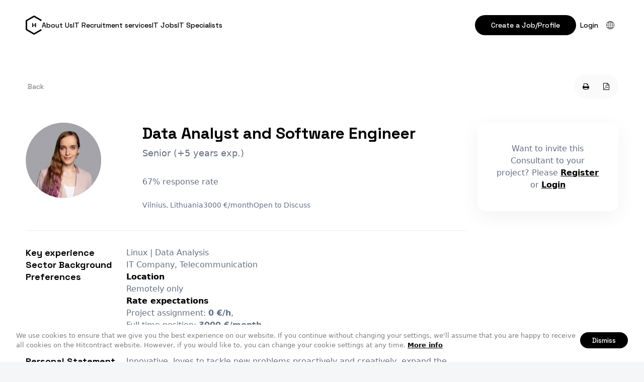

--- FILE ---
content_type: text/html; charset=UTF-8
request_url: https://hitcontract.com/en/developers/data-analyst-developer-machine-learning-specialist
body_size: 9060
content:
<!doctype html>
<html class="no-js" lang="">

<head>
  <meta charset="utf-8">
  <meta http-equiv="X-UA-Compatible" content="IE=edge">
    <meta name="verify-paysera" content="157ebfb8ec852a85e8568718315c741d">
    <title>Data Analyst and Software Engineer, Vilnius, Lithuania | HITCONTRACT</title>
  <meta name="viewport" content="width=device-width, initial-scale=1">
  <link rel="stylesheet" href="https://hitcontract.com/css/vendor/font-awesome.min.css?ver=0.9.0-3668">
  <link rel="preconnect" href="https://fonts.googleapis.com">
  <link rel="preconnect" href="https://fonts.gstatic.com" crossorigin>
  <link href="https://fonts.googleapis.com/css2?family=Space+Grotesk:wght@300;400;500;600;700&display=swap"
    rel="stylesheet">
  <!-- <link rel="stylesheet" href="https://use.typekit.net/lpf1eij.css"> -->
  <!-- <link rel="stylesheet" href="https://hitcontract.com/css/styles.css?ver=0.9.0-3668"> -->

  <!-- <link rel="stylesheet" href="https://hitcontract.com/build/css/global.css"> -->
  <link rel="stylesheet" href="https://hitcontract.com/build/assets/global-f31c45e0.css">
  <!-- <link rel="stylesheet" href="https://hitcontract.com/build/assets/vue-app-ac517d99.css"> -->

  <!-- <link rel="stylesheet" href="https://hitcontract.com/css/dev.css?ver=0.9.0-3668"> -->
  <link rel="icon" type="image/x-icon" href="https://hitcontract.com/images/favicons/favicon.ico" />
  <link rel="apple-touch-icon" sizes="180x180" href="https://hitcontract.com/images/favicons/apple-touch-icon.png">
  <link rel="icon" type="image/png" sizes="32x32" href="https://hitcontract.com/images/favicons/favicon-32x32.png">
  <link rel="icon" type="image/png" sizes="16x16" href="https://hitcontract.com/images/favicons/favicon-16x16.png">
  <link rel="icon" href="/assets/favicon.svg" type="image/svg+xml">
  <link rel="manifest" href="https://hitcontract.com/images/favicons/manifest.json">
  <link rel="mask-icon" href="https://hitcontract.com/images/favicons/safari-pinned-tab.svg&quot; color=&quot;#4fc1e9">
  <link rel="shortcut icon" href="https://hitcontract.com/images/favicons/favicon.ico">
  <meta name="msapplication-config" content="https://hitcontract.com/images/favicons/browserconfig.xml">
  <meta name="theme-color" content="#ffffff">

  
  <link rel="stylesheet" href="https://hitcontract.com/build/assets/listing-4139d579.css">

  
  <meta property="description" content="Innovative, loves to tackle new problems proactively and creatively, expand the horizons and find the best solutions.Working by the agile workflow with ambitious projects.Worked with data analysis, ML and AI projects." />
<meta name="twitter:card" content="summary" />
<meta name="twitter:site" content="@hitcontract" />
<meta property="og:title" content="Data Analyst and Software Engineer | Vilnius, Lithuania" />
<meta property="og:description" content="Innovative, loves to tackle new problems proactively and creatively, expand the horizons and find the best solutions.Working by the agile workflow with ambitious projects.Worked with data analysis, ML and AI projects." />
<meta property="og:url" content="https://hitcontract.com/en/developers/data-analyst-developer-machine-learning-specialist" />
<meta property="og:image" content="https://hitcontract.com/uploads/thumbs/2020/05/21/profile-200x200-resize.jpg?token=f82afe2be307472d4d1804aca9312c1b" />

  <script>
  (function(i,s,o,g,r,a,m){i['GoogleAnalyticsObject']=r;i[r]=i[r]||function(){
  (i[r].q=i[r].q||[]).push(arguments)},i[r].l=1*new Date();a=s.createElement(o),
  m=s.getElementsByTagName(o)[0];a.async=1;a.src=g;m.parentNode.insertBefore(a,m)
  })(window,document,'script','//www.google-analytics.com/analytics.js','ga');

  ga('create', 'UA-65232331-1', 'auto');

  
  ga('send', 'pageview');

</script>
  <!-- Piwik -->
  <script type="text/javascript">
      var _paq = _paq || [];
      // tracker methods like "setCustomDimension" should be called before "trackPageView"
            _paq.push(['trackPageView']);
      _paq.push(['enableLinkTracking']);
      (function() {
          var u="//piwik.staging.wiseintegration.com/";
          _paq.push(['setTrackerUrl', u+'piwik.php']);
          _paq.push(['setSiteId', '1']);
          var d=document, g=d.createElement('script'), s=d.getElementsByTagName('script')[0];
          g.type='text/javascript'; g.async=true; g.defer=true; g.src=u+'piwik.js'; s.parentNode.insertBefore(g,s);
      })();
  </script>
  <!-- End Piwik Code -->

  <script>
    !function(f,b,e,v,n,t,s){if(f.fbq)return;n=f.fbq=function(){n.callMethod?
            n.callMethod.apply(n,arguments):n.queue.push(arguments)};if(!f._fbq)f._fbq=n;
        n.push=n;n.loaded=!0;n.version='2.0';n.queue=[];t=b.createElement(e);t.async=!0;
        t.src=v;s=b.getElementsByTagName(e)[0];s.parentNode.insertBefore(t,s)}(window,
            document,'script','https://connect.facebook.net/en_US/fbevents.js');

    fbq('init', '1237948779550161');
    fbq('track', "PageView");
</script>
<noscript>
    <img height="1" width="1" style="display:none"
         src="https://www.facebook.com/tr?id=1237948779550161&ev=PageView&noscript=1"
    />
</noscript>
</head>

<body class="-listing page" data-version="0.9.0-3668"
  data-lang="en">
  <script type="text/javascript" data-module="class!App.Tools.Cookieconsent">
  window.cookieconsent_options = {
    "message":"We use cookies to ensure that we give you the best experience on our website. If you continue without changing your settings, we&#039;ll assume that you are happy to receive all cookies on the Hitcontract website. However, if you would like to, you can change your cookie settings at any time.",
    "dismiss":"Dismiss",
    "learnMore":"More info",
    "link":"http://ec.europa.eu/ipg/basics/legal/cookies/index_en.htm",
    "theme":"",
    "domain": ".hitcontract.com"
  };
</script>
  <div id="vue-app" class="page-layout js-validation-disabled">
    <header class="header -global">
  <div class="header-inner container">

    <div class="header-left-block">
      <a class="header-logo-wrapper" title="HitContract" href="https://hitcontract.com/en">
        <svg viewBox="0 0 275 324" version="1.1" xmlns="http://www.w3.org/2000/svg"
          xmlns:xlink="http://www.w3.org/1999/xlink" class="header-logo">
          <path fill="currentColor" fill-rule="evenodd"
            d="M25.5,229.681297 L143.291604,297.688311 L262.333208,228.959609 L274.833208,250.610244 L154.541604,320.060634 C147.58008,324.079872 139.003128,324.079872 132.041604,320.060634 L11.75,250.610244 C4.78847577,246.591006 0.5,239.163148 0.5,231.124672 L0.5,92.2238926 C0.5,84.1854168 4.78847577,76.7575589 11.75,72.738321 L132.041604,3.28793111 C139.003128,-0.73130678 147.58008,-0.73130678 154.541604,3.28793111 L274.833208,72.738321 L262.333208,94.3889561 L143.291604,25.660254 L25.5,93.6672683 L25.5,229.681297 Z M175.28125,197.019531 L159.460938,197.019531 L159.460938,169.431641 L127.771484,169.431641 L127.771484,197.019531 L112,197.019531 L112,127 L127.771484,127 L127.771484,156.199219 L159.460938,156.199219 L159.460938,127 L175.28125,127 L175.28125,197.019531 Z">
          </path>
        </svg>
      </a>

      <nav class="nav -global">
        <ul class="nav-list"><li class="nav-item"><a class="nav-link" href="https://hitcontract.com/en/about-us">About Us</a></li><li class="nav-item"><a class="nav-link" href="https://hitcontract.com/en/recruitment_services">IT Recruitment services</a></li><li class="nav-item"><a class="nav-link" href="https://hitcontract.com/en/jobs">IT Jobs</a></li><li class="nav-item"><a class="nav-link" href="https://hitcontract.com/en/developers">IT Specialists</a></li></ul>
      </nav>
    </div>

    <div class="user-menu">
      <!--  -->

      <nav class="nav -auth -guest">
        <ul class="nav-list" data-module="class!App.Elements.LoginLogout">
    <li class="nav-item">
    <a href="https://hitcontract.com/en/register" class="button -small">
      Create a Job/Profile
    </a>
  </li>

  <li class="nav-item">
    <a href="https://hitcontract.com/en/login" class="nav-link -login">
      Login
    </a>
  </li>
  
  <li class="nav-item -with-subnav -langs">
    <button class="subnav-placeholder" data-subnav-toggle>
      <svg viewBox="0 0 120 120" heigth="16" width="16" class="language-switcher-icon">
        <path
          d="M60 120C26.9 120 0 93.1 0 60S26.9 0 60 0s60 26.9 60 60-26.9 60-60 60zM60 5C29.7 5 5 29.7 5 60s24.7 55 55 55 55-24.7 55-55S90.3 5 60 5z" />
        <path
          d="M60 120c-19.3 0-34.4-26.4-34.4-60S40.7 0 60 0s34.4 26.4 34.4 60-15.1 60-34.4 60zM60 5C43.8 5 30.5 29.7 30.5 60s13.2 55 29.5 55 29.5-24.7 29.5-55S76.2 5 60 5z" />
        <path d="M12.2 25.6h95.6v5H12.2zm0 63.9h95.6v5H12.2zm-9.7-32h115v5H2.5z" />
        <path d="M57.5 2.5h5v115h-5z" />
      </svg>

    </button>
    <div class="subnav -languages">
            <div class="nav-item">
        <a class="nav-link" href="https://hitcontract.com/en/developers/data-analyst-developer-machine-learning-specialist"
          hreflang="en">🇺🇸 English</a>
      </div>
            <div class="nav-item">
        <a class="nav-link" href="https://hitcontract.com/lt/developers/data-analyst-developer-machine-learning-specialist"
          hreflang="lt">🇱🇹 Lietuvių</a>
      </div>
            <div class="nav-item">
        <a class="nav-link" href="https://hitcontract.com/lv/developers/data-analyst-developer-machine-learning-specialist"
          hreflang="lv">🇱🇻 Latviešu</a>
      </div>
            <div class="nav-item">
        <a class="nav-link" href="https://hitcontract.com/ru/developers/data-analyst-developer-machine-learning-specialist"
          hreflang="ru">🇷🇺 Русский</a>
      </div>
          </div>
  </li>

</ul>      </nav>

      <div class="nav-toggle-wrapper" data-mobile-menu-toggle>
        <svg class="nav-toggle" viewBox="0 0 32 33" fill="none">
          <path d="M32 15.1667H0V17.8334H32V15.1667Z" fill="black" />
          <path d="M32 5.83331H0V8.49998H32V5.83331Z" fill="black" />
          <path d="M32 24.5H0V27.1667H32V24.5Z" fill="black" />
        </svg>
      </div>
    </div>

  </div> <!-- end header inner -->
</header>

<main class="main -global">
  <div class="container">
    <section class="content">
    
    
<div id="divConsultContainer" class="" data-module="class!App.Consultant.View" data-id="1368"
  data-show-publish-popup=""
  data-is-owner-viewing=""
  data-consultant-user-id="2103">

  <div class="listing-page-wrap">

    
    <div class="listing-page-actions-bar">
            <a href="https://hitcontract.com" class="button -small -text listing-page-back">
        Back
      </a>
      
      <div class="listing-page-actions-wrap">
                <a href="https://hitcontract.com/en/developers/data-analyst-developer-machine-learning-specialist/print" class="button -small -text -icon"
          data-tooltip="Print"><i class="fa fa-fw fa-print"></i></a>
        <a href="https://hitcontract.com/en/developers/data-analyst-developer-machine-learning-specialist/pdf" class="button -small -text -icon"
          data-tooltip="PDF"><i class="fa fa-fw fa-file-pdf-o"></i></a>
      </div>
    </div>

    <div class="listing-page-columns">
      <div class="listing-page-content">
        <header class="listing-page-header">
          <div class="listing-page-image" data-el="logo">
            <img src="https://hitcontract.com/uploads/thumbs/2020/05/21/profile-200x200-resize.jpg?token=f82afe2be307472d4d1804aca9312c1b" alt="Data Analyst and Software Engineer"
              class="">
          </div>
          <h1 class="listing-page-title">
            Data Analyst and Software Engineer
          </h1>
          <div class="listing-page-subtitle">
            Senior (+5 years exp.)
          </div>
          <div class="listing-page-meta">
            <!-- Updated:
          <span class="js-updated-at-diff">5 years ago</span> -->

                        67% response rate
            
            <div class="listing-page-details">
              <span class="">Vilnius, Lithuania</span>
              <span class="">3000 €/month</span>
              <span class="js-available-status availability availability--with_notice">
                Open to Discuss
              </span>
            </div>
          </div>
        </header>

        <!--
              -->


        <!-- 
          <header hidden>
            <div>
              Posted: <span>7 years ago.</span>

                            <span class="">|</span>
              <span class="">
                <span class="">Viewed</span>:
                <span>313
                  times</span>
              </span>
                          </div>
          </header>
        -->

        <!--
                  -->
        <!-- 
          <h1
            class="block-title block-title--short">
            Data Analyst and Software Engineer
          </h1>
          <h5 class="block-subtitle">
            Senior (+5 years exp.)
          </h5>

                    <div class="block-keySkills">
            <strong>Key experience:</strong>
            <span>Linux | Data Analysis</span>
          </div>
          

          <div class="block-details">
            <span class="js-available-status availability availability--with_notice">
              Open to Discuss
            </span>
            <span class="">Vilnius, Lithuania</span>
            <span class="">3000 €/month</span>
          </div>
        -->


        <div class="listing-page-sections">

                    <section class="listing-page-section">
            <h2 class="listing-page-section-title">
              Key experience
            </h2>
            <div>
              Linux | Data Analysis
            </div>
          </section>
          
          <section class="listing-page-section">
            <h2 class="listing-page-section-title">
              Sector Background
            </h2>
            <div>
              IT Company, Telecommunication
            </div>
          </section>
          <section class="listing-page-section">
            <h2 class="listing-page-section-title">
              Preferences
            </h2>

            <div class="listing-page-preferences">

              <dl class="">
                <dt class="">
                  Location
                </dt>
                <dd class="">
                  Remotely only
                </dd>
              </dl>

              <dl class="">
                <dt class="">
                  Rate expectations
                </dt>
                <dd class="">
                  Project assignment:
                  <strong>0 €/h</strong>,
                  <br />
                  Full time position:
                  <strong>3000 €/month</strong>
                </dd>
              </dl>

              <dl class="">
                <dt class="">
                  Current status
                </dt>
                <dd class="">
                  Open to Discuss
                  <br>

                </dd>
              </dl>
            </div>
          </section>
          <section class="listing-page-section">
            <h2 class="listing-page-section-title">
              Personal Statement
            </h2>
            <div>
              <p>Innovative, loves to tackle new problems proactively and creatively, expand the horizons and find the best solutions.</p>

<p>Working by the agile workflow with ambitious projects.</p>

<p>Worked with <strong>data analysis, ML and AI</strong> projects.</p>
            </div>
          </section>

          <section class="listing-page-section">
            <h2 class="listing-page-section-title">
              Skill Stack
            </h2>
            <div>
              <!-- Skill stack -->
<div class="skill-stack">
    <div class="skill-stack-item">
    <strong class="skill-stack-title">
      UNIX
    </strong>
    <div class="skill-stack-children">
            <span class="skill-stack-child badge -primary">
        Linux
                <span class="skill-stack-years">+6 years</span>
              </span>
          </div>
  </div>
    <div class="skill-stack-item">
    <strong class="skill-stack-title">
      IMPLEMENTATION
    </strong>
    <div class="skill-stack-children">
            <span class="skill-stack-child badge -primary">
        Data Analysis
                <span class="skill-stack-years">+6 years</span>
              </span>
            <span class="skill-stack-child badge -primary">
        Machine Learning
                <span class="skill-stack-years">3-4 years</span>
              </span>
            <span class="skill-stack-child badge -primary">
        Systems administration
                <span class="skill-stack-years">3-4 years</span>
              </span>
          </div>
  </div>
    <div class="skill-stack-item">
    <strong class="skill-stack-title">
      C++
    </strong>
    <div class="skill-stack-children">
            <span class="skill-stack-child badge -primary">
        Linux C++  
                <span class="skill-stack-years">4-5 years</span>
              </span>
          </div>
  </div>
    <div class="skill-stack-item">
    <strong class="skill-stack-title">
      METHODS
    </strong>
    <div class="skill-stack-children">
            <span class="skill-stack-child badge -primary">
        Agile
                <span class="skill-stack-years">3-4 years</span>
              </span>
          </div>
  </div>
    <div class="skill-stack-item">
    <strong class="skill-stack-title">
      TECHNOLOGY
    </strong>
    <div class="skill-stack-children">
            <span class="skill-stack-child badge -primary">
        ElasticSearch
                <span class="skill-stack-years">2-3 years</span>
              </span>
          </div>
  </div>
    <div class="skill-stack-item">
    <strong class="skill-stack-title">
      TOOLS
    </strong>
    <div class="skill-stack-children">
            <span class="skill-stack-child badge -primary">
        Visual Studio
                <span class="skill-stack-years">2-3 years</span>
              </span>
          </div>
  </div>
    <div class="skill-stack-item">
    <strong class="skill-stack-title">
      PROGRAMMING
    </strong>
    <div class="skill-stack-children">
            <span class="skill-stack-child badge -primary">
        Python
                <span class="skill-stack-years">5-6 years</span>
              </span>
            <span class="skill-stack-child badge -primary">
        JavaScript
                <span class="skill-stack-years">1-2 years</span>
              </span>
          </div>
  </div>
    <div class="skill-stack-item">
    <strong class="skill-stack-title">
      JAVASCRIPT
    </strong>
    <div class="skill-stack-children">
            <span class="skill-stack-child badge -primary">
        Node.js
                <span class="skill-stack-years">1-2 years</span>
              </span>
            <span class="skill-stack-child badge -primary">
        React.js
                <span class="skill-stack-years">1-2 years</span>
              </span>
            <span class="skill-stack-child badge -primary">
        React Native
                <span class="skill-stack-years">0-1 year</span>
              </span>
          </div>
  </div>
    <div class="skill-stack-item">
    <strong class="skill-stack-title">
      DATA BASE
    </strong>
    <div class="skill-stack-children">
            <span class="skill-stack-child badge -primary">
        Mongo DB
                <span class="skill-stack-years">1-2 years</span>
              </span>
          </div>
  </div>
    <div class="skill-stack-item">
    <strong class="skill-stack-title">
      ROLE EXPERIENCE
    </strong>
    <div class="skill-stack-children">
            <span class="skill-stack-child badge -primary">
        Data Analyst
                <span class="skill-stack-years">+6 years</span>
              </span>
            <span class="skill-stack-child badge -primary">
        Software Engineer
                <span class="skill-stack-years">4-5 years</span>
              </span>
          </div>
  </div>
    <div class="skill-stack-item">
    <strong class="skill-stack-title">
      LANGUAGE SKILLS
    </strong>
    <div class="skill-stack-children">
            <span class="skill-stack-child badge -primary">
        Lithuanian
                <span class="skill-stack-years">Gimtoji</span>
              </span>
            <span class="skill-stack-child badge -primary">
        English
                <span class="skill-stack-years">Proficient Business Level (C1/C2)</span>
              </span>
          </div>
  </div>
    <div class="skill-stack-item">
    <strong class="skill-stack-title">
      INDUSTRY EXPERIENCE
    </strong>
    <div class="skill-stack-children">
            <span class="skill-stack-child badge -primary">
        App Development
                <span class="skill-stack-years">2-3 years</span>
              </span>
          </div>
  </div>
    <div class="skill-stack-item">
    <strong class="skill-stack-title">
      MOTIVATION
    </strong>
    <div class="skill-stack-children">
            <span class="skill-stack-child badge -primary">
        Relocation &amp; Travel
                <span class="skill-stack-years">+</span>
              </span>
            <span class="skill-stack-child badge -primary">
        Mind-blowing Projects
                <span class="skill-stack-years">+</span>
              </span>
          </div>
  </div>
  </div>
<!-- End of Skill stack -->
            </div>
          </section>

          

          <section class="listing-page-section">
            <h2 class="listing-page-section-title"></h2>
            <div>
                          </div>
          </section>

        </div>

        <!-- <div class="listing-page-actions">
          <a href="https://hitcontract.com/en/developers/data-analyst-developer-machine-learning-specialist/print"
            class="button -small -text -icon" data-tooltip="Print"><i
              class="fa fa-fw fa-print"></i></a>
          <a href="https://hitcontract.com/en/developers/data-analyst-developer-machine-learning-specialist/pdf" class="button -small -text -icon"
            data-tooltip="PDF"><i class="fa fa-fw fa-file-pdf-o"></i></a>
        </div> -->




      </div>
      <div class="listing-page-sidebar">
        
        
                <div class="cta-invitation">
          Want to invite this Consultant to your project? Please <strong><a href="/register">Register</a></strong> or <strong><a href="/login">Login</a></strong>        </div>
        
      </div> <!-- sidebar -->
    </div>

  </div>

</div>


<div data-module="class!App.Elements.Counter" data-id="1368" data-type="consultant"></div>

</section>

  </div>
</main>

<footer class="footer -global">
  <div class="container">
    <div class="footer-brand">
      <div class="branding-title-wrapper">
        <svg xmlns="http://www.w3.org/2000/svg" viewBox="0 0 275 323" class="footer-logo" fill="none">
          <path fill="currentColor"
            d="M131.542 3.014a22.5 22.5 0 0 1 22.5 0l120.291 69.45-12.5 21.651-119.041-68.728L25 93.394v136.014l117.792 68.007 119.041-68.729 12.5 21.651-120.291 69.45a22.501 22.501 0 0 1-22.5 0L11.25 250.337A22.5 22.5 0 0 1 0 230.851v-138.9a22.5 22.5 0 0 1 11.25-19.486l120.292-69.45Zm-4.271 123.712v29.2h31.69v-29.2h15.82v70.02h-15.82v-27.588h-31.69v27.588H111.5v-70.02h15.771Z" />
        </svg>

        <div class="branding-title">HitContract</div>
      </div>
      <p class="branding-slogan">An Intuitive platform for Recruiters & <br> IT Professionals.</p>

      <div class="social-media-links">
  <a href="https://www.facebook.com/hitcontract" class="social-link tooltip--autoWidth" target="_blank"
    data-tooltip="Facebook"><i class="social-icon fa fa-fw fa-facebook"></i></a>
  <a href="https://www.linkedin.com/company/hitcontract" class="social-link tooltip--autoWidth" target="_blank"
    data-tooltip="LinkedIn"><i class="social-icon fa fa-fw fa-linkedin"></i></a>
  <!-- <a href="https://twitter.com/hitcontract" class="social-link tooltip--autoWidth" target="_blank"
    data-tooltip="Twitter"><i class="social-icon fa fa-fw fa-twitter"></i></a> -->
</div>
    </div>

    <section class="footer-blocks">
      <div class="footer-block">
        <h2 class="footer-block-title">Contacts</h2>
        <a class="footer-link" href="mailto:info@hitcontract.com">
          <svg class="footer-link-icon" viewBox="0 0 16 16" fill="none" xmlns="http://www.w3.org/2000/svg">
            <path
              d="M8 0C6.73625 0.000135338 5.49051 0.299659 4.36484 0.874036C3.23916 1.44841 2.26557 2.2813 1.52382 3.30446C0.782077 4.32763 0.293278 5.51197 0.0974687 6.76045C-0.0983406 8.00894 0.00441071 9.28605 0.397305 10.4872C0.7902 11.6883 1.46206 12.7792 2.35785 13.6707C3.25363 14.5621 4.34786 15.2286 5.55088 15.6156C6.75391 16.0026 8.03151 16.0991 9.27903 15.8972C10.5265 15.6953 11.7085 15.2007 12.728 14.454L11.9387 13.3793C10.7296 14.2646 9.25762 14.7168 7.76009 14.6629C6.26256 14.609 4.82686 14.0521 3.68465 13.0821C2.54244 12.1121 1.76034 10.7856 1.46452 9.3166C1.16871 7.84758 1.37644 6.32174 2.0542 4.98527C2.73195 3.6488 3.84021 2.57965 5.20016 1.95031C6.5601 1.32098 8.09241 1.16817 9.54986 1.51654C11.0073 1.86491 12.3049 2.69414 13.2332 3.87044C14.1616 5.04674 14.6665 6.5015 14.6667 8V9.33333C14.6667 9.68696 14.5262 10.0261 14.2761 10.2761C14.0261 10.5262 13.687 10.6667 13.3333 10.6667C12.9797 10.6667 12.6406 10.5262 12.3905 10.2761C12.1405 10.0261 12 9.68696 12 9.33333V8C12.0032 7.05886 11.6757 6.1465 11.0745 5.42234C10.4734 4.69819 9.63694 4.20828 8.71128 4.03823C7.78562 3.86819 6.82964 4.02881 6.01038 4.49203C5.19112 4.95525 4.56068 5.69162 4.22921 6.57247C3.89774 7.45332 3.88633 8.42263 4.19697 9.31104C4.50761 10.1994 5.12054 10.9505 5.92867 11.4328C6.73679 11.9152 7.68873 12.0983 8.61814 11.9501C9.54754 11.8019 10.3953 11.3318 11.0133 10.622C11.2976 11.1398 11.7463 11.5481 12.2886 11.7824C12.8308 12.0168 13.4356 12.0637 14.0076 11.9159C14.5795 11.7681 15.0858 11.434 15.4467 10.9663C15.8075 10.4986 16.0022 9.92403 16 9.33333V8C15.9977 5.87897 15.1541 3.84547 13.6543 2.34568C12.1545 0.845886 10.121 0.00229405 8 0ZM8 10.6667C7.47258 10.6667 6.95701 10.5103 6.51848 10.2173C6.07995 9.92424 5.73815 9.50776 5.53632 9.02049C5.33449 8.53322 5.28168 7.99704 5.38457 7.47976C5.48747 6.96248 5.74144 6.48732 6.11438 6.11438C6.48732 5.74144 6.96248 5.48747 7.47976 5.38457C7.99704 5.28168 8.53322 5.33449 9.02049 5.53632C9.50776 5.73815 9.92424 6.07995 10.2173 6.51848C10.5103 6.95701 10.6667 7.47258 10.6667 8C10.6667 8.70724 10.3857 9.38552 9.88562 9.88562C9.38552 10.3857 8.70724 10.6667 8 10.6667Z"
              fill="var(--color-branding-primary-500)" />
            <clipPath id="clip0_115_2045">
              <rect width="16" height="16" fill="white" />
            </clipPath>
          </svg>

          info@hitcontract.com
        </a>
        <a class="footer-link" href="tel:+370 671 80231">
          <svg class="footer-link-icon" viewBox="0 0 16 16" fill="none" xmlns="http://www.w3.org/2000/svg">
            <path
              d="M9.4668 10.8407C7.52572 10.0188 5.98217 8.47164 5.1648 6.52867L7.43146 4.258L3.25813 0.0813333L1.14413 2.19467C0.777464 2.56343 0.487562 3.00124 0.291196 3.48277C0.0948312 3.9643 -0.00409881 4.47999 0.000130068 5C0.000130068 9.832 6.16813 16 11.0001 16C11.5201 16.0045 12.0358 15.9058 12.5172 15.7094C12.9987 15.513 13.4364 15.2229 13.8048 14.856L15.9188 12.742L11.7421 8.56533L9.4668 10.8407ZM12.8615 13.9133C12.6166 14.156 12.326 14.3476 12.0065 14.4769C11.6869 14.6063 11.3448 14.6708 11.0001 14.6667C6.8448 14.6667 1.33346 9.15533 1.33346 5C1.32954 4.65522 1.39411 4.31309 1.52342 3.99346C1.65274 3.67383 1.84423 3.38305 2.0868 3.138L3.25813 1.96667L5.54946 4.258L3.5928 6.21467L3.75613 6.624C4.23696 7.91021 4.98864 9.07804 5.96023 10.0484C6.93182 11.0187 8.10063 11.7688 9.38746 12.248L9.79146 12.402L11.7421 10.4507L14.0335 12.742L12.8615 13.9133ZM9.33346 1.33333V0C11.101 0.00194106 12.7955 0.704943 14.0454 1.95477C15.2952 3.20459 15.9982 4.89915 16.0001 6.66667H14.6668C14.6652 5.25267 14.1028 3.89703 13.1029 2.89718C12.1031 1.89733 10.7475 1.33492 9.33346 1.33333ZM9.33346 4V2.66667C10.394 2.66773 11.4108 3.08949 12.1607 3.83941C12.9106 4.58933 13.3324 5.60613 13.3335 6.66667H12.0001C12.0001 5.95942 11.7192 5.28115 11.2191 4.78105C10.719 4.28095 10.0407 4 9.33346 4Z"
              fill="var(--color-branding-primary-500)" />
            <clipPath id="clip0_115_2049">
              <rect width="16" height="16" fill="white" />
            </clipPath>
          </svg>

          +370 671 80231
        </a>
        <a class="footer-link" href="">
          <svg class="footer-link-icon" viewBox="0 0 16 16" fill="none" xmlns="http://www.w3.org/2000/svg">
            <path
              d="M7.97199 16.0055L7.50727 15.6072C6.86661 15.0707 1.27264 10.2396 1.27264 6.70569C1.27264 3.00575 4.27205 0.00634766 7.97199 0.00634766C11.6719 0.00634766 14.6713 3.00575 14.6713 6.70569C14.6713 10.2396 9.07736 15.0708 8.43936 15.6098L7.97199 16.0055ZM7.97199 1.45494C5.07346 1.45822 2.72455 3.80713 2.72127 6.70566C2.72127 8.92572 6.16289 12.4722 7.97199 14.0954C9.78111 12.4716 13.2227 8.92304 13.2227 6.70566C13.2194 3.80713 10.8705 1.45825 7.97199 1.45494Z"
              fill="var(--color-branding-primary-500)" />
            <path
              d="M7.97197 9.36142C6.50534 9.36142 5.31641 8.17248 5.31641 6.70586C5.31641 5.23923 6.50534 4.05029 7.97197 4.05029C9.43859 4.05029 10.6275 5.23923 10.6275 6.70586C10.6275 8.17248 9.43862 9.36142 7.97197 9.36142ZM7.97197 5.37804C7.23866 5.37804 6.64419 5.97251 6.64419 6.70582C6.64419 7.43914 7.23866 8.03361 7.97197 8.03361C8.70528 8.03361 9.29975 7.43914 9.29975 6.70582C9.29975 5.97251 8.70531 5.37804 7.97197 5.37804Z"
              fill="var(--color-branding-primary-500)" />
            <clipPath id="clip0_115_2053">
              <rect width="16" height="16" fill="white" />
            </clipPath>
          </svg>

          Sodų g. 50
          Zujūnai, Vilniaus raj.,<br> LT-14163
          Lithuania
        </a>
      </div>

      <div class="footer-block">
        <h2 class="footer-block-title">Navigation</h2>
        <a class="footer-link"
          href="https://hitcontract.com/en/about-us">About Us</a>
        <a class="footer-link"
          href="https://hitcontract.com/en/recruitment_services">IT Recruitment Services</a>
        <a class="footer-link"
          href="https://hitcontract.com/en/fees-and-charges">Fees and Charges</a>
        <a class="footer-link"
          href="https://hitcontract.com/en/contacts">Contacts</a>
      </div>

      <div class="footer-block">
        <h2 class="footer-block-title">Create</h2>
        <a href="https://hitcontract.com/en/register?role=employer"
          class="footer-link">IT job ad</a>
        <a href="https://hitcontract.com/en/register?role=employer"
          class="footer-link">IT specialist&#039;s profile</a>
      </div>

      <div class="footer-block">
        <h2 class="footer-block-title">Subscription</h2>
        <form action="" class="footer-subscription">
          <input class="input -round -block" type="email"
            placeholder="Your email address">
          <button type="submit" class="button -icon -small">
            <span class="sr-only">
              Subscribe
            </span>
            <svg fill="none" viewBox="0 0 24 24" width="24" height="24">
              <path stroke="currentColor" stroke-linecap="round" stroke-linejoin="round" stroke-width="1.5"
                d="M20 4 3 11l7 3M20 4l-7 17-3-7M20 4 10 14" />
            </svg>
          </button>
        </form>
      </div>
    </section>
  </div>

  <div class="footer-bottom">
    <div class="container">
      <div class="copyright">
        2026 &copy; Hit<span>Contract</span> -
        operated by <a href="http://www.wiseintegration.com"
          target="_blank">WiseIntegration</a>
      </div>
      <div class="footer-bottom-links">
        <a href="/privacy">Privacy Policy</a>
        <a href="/terms">Terms &amp; Conditions</a>
      </div>
    </div>
  </div>

</footer>


    <notification-list></notification-list>  </div>

  <script src="https://hitcontract.com/js/vendor/jquery.min.js"></script>
  <script src="https://hitcontract.com/js/vendor/bootstrap.min.js"></script>
  <script src="https://hitcontract.com/js/vendor/modernizr.min.js"></script>
  <script src="https://hitcontract.com/js/vendor/visible.js"></script>
  <script src="https://hitcontract.com/js/vendor/imagesloaded.pkgd.min.js"></script>
  <script src="https://hitcontract.com/js/vendor/classie.js"></script>
  <script src="https://hitcontract.com/js/vendor/selectFx.js"></script>
  <script src="https://hitcontract.com/js/vendor/jquery.steps.min.js"></script>
  <script src="https://hitcontract.com/js/vendor/slick.min.js"></script>
  <script src="https://hitcontract.com/js/global.js?ver=0.9.0-3668"></script>

  <script src="/js/manifest.js?ver=0.9.0-3668"></script>
  <script src="/js/vendor.js?ver=0.9.0-3668"></script>
  <script type="module" src="https://hitcontract.com/build/assets/vue-app-6e8fada2.js"></script>

    
  <script data-main="https://hitcontract.com/js/config.js?ver=0.9.0-3668"
    data-lang="en" src="https://hitcontract.com/js/vendor/require.js"></script>
  <script type="text/javascript">
  var switchTo5x = true;
  </script>


  
</body>

</html>

--- FILE ---
content_type: text/css
request_url: https://hitcontract.com/build/assets/listing-4139d579.css
body_size: 1071
content:
.listing-page-wrap{--_sidebar-width: 20rem;contain:layout;margin-bottom:min(120px,10vmax)}@media (min-width: 901px){.listing-page-columns{display:grid;grid-template-columns:1fr 28rem;grid-gap:20px;gap:20px}}@media (--tablet-screen-up){.listing-page-columns{display:grid;grid-template-columns:1fr 28rem;grid-gap:20px;gap:20px}}.listing-page-sidebar{display:flex;flex-direction:column;gap:var(--spacing-xl)}@media (min-width: 901px){.listing-page-sidebar{align-self:start;position:sticky;top:12rem}}@media (--tablet-screen-up){.listing-page-sidebar{align-self:start;position:sticky;top:12rem}}.listing-page-actions-bar{margin:var(--spacing-xxxxl) 0;display:flex;justify-content:space-between;align-items:center}.listing-page-actions-wrap{margin-left:auto;background-color:var(--color-neutral-grey-25);padding:var(--spacing-xxs);border-radius:var(--radius-xxl);display:inline-flex;justify-content:flex-end}.listing-page-actions-bar>.button{padding-left:0;padding-right:0}.listing-page-actions-bar-stack{display:flex}.listing-page-actions-bar-stack .js-job-invite{display:inline-flex!important}.listing-page-actions-bar-stack [data-module="class!App.Job.Invite"]{margin-right:var(--spacing-s)}.listing-page-actions{display:inline-flex}.listing-page-actions .listing-publish-button{--button-size-small-padding-horizontal: calc(var(--button-size-small-padding-vertical) * 2)}.listing-page-header{contain:layout;margin:0 0 var(--spacing-xxl);padding:0 0 var(--spacing-xxl);border-bottom:1px solid #f0f0f0}.listing-page-back.listing-page-back{padding:var(--spacing-xxs);opacity:.45}.listing-page-back.listing-page-back:hover{opacity:1}.listing-page-image{margin:0 0 var(--spacing-xxl)}@media (min-width: 901px){.listing-page-image{margin:0 var(--spacing-xxl) var(--spacing-xxl) 0;float:left;width:var(--_sidebar-width)}}@media (--tablet-screen-up){.listing-page-image{margin:0 var(--spacing-xxl) var(--spacing-xxl) 0;float:left;width:var(--_sidebar-width)}}.listing-page-image img{--_size: 15rem;width:var(--_size);height:var(--_size);-o-object-fit:cover;object-fit:cover;aspect-ratio:1 / 1;color:transparent;-webkit-clip-path:circle();clip-path:circle();font-size:0}.listing-page-title{margin:0 0 var(--spacing-xxs)}.listing-page-subtitle{margin:0 0 var(--spacing-xxl);font-size:var(--font-size-l)}.listing-page-description{margin:var(--spacing-xxl) 0 0;font-size:var(--font-size-l);max-width:64rem;text-wrap:balance}.listing-page-details{margin-top:var(--spacing-xl);font-weight:500;color:var(--color-neutral-grey-600);display:flex;gap:var(--spacing-xs) var(--spacing-xl);flex-wrap:wrap}.listing-page-details span{display:flex;gap:var(--spacing-xs);font-size:var(--font-size-s)}.listing-page-sections{display:flex;flex-direction:column;gap:var(--spacing-xxxxl)}@media (min-width: 901px){.listing-page-sections{gap:8rem}}@media (--tablet-screen-up){.listing-page-sections{gap:8rem}}.listing-page-section{display:flex;gap:var(--spacing-xxl)}@media (max-width: 900px){.listing-page-section{flex-direction:column;gap:var(--spacing-s)}}@media (--mobile-screen-down){.listing-page-section{flex-direction:column;gap:var(--spacing-s)}}.listing-page-section-title{font-size:var(--font-size-l);margin:0}@media (min-width: 901px){.listing-page-section-title{flex:0 0 var(--_sidebar-width);position:sticky;top:12rem;align-self:flex-start}}@media (--tablet-screen-up){.listing-page-section-title{flex:0 0 var(--_sidebar-width);position:sticky;top:12rem;align-self:flex-start}}.listing-page-preferences{display:flex;flex-direction:column;gap:var(--spacing-xxl)}.listing-page-preferences dl{display:flex;flex-direction:column;align-items:baseline;gap:var(--spacing-xs);margin:0}.listing-page-preferences dt{display:block;font-weight:var(--font-weight-demi-bold);color:var(--color-neutral-black)}.listing-page-preferences dd{margin:0}.page.-listing .contacts-card{padding:var(--spacing-xxl);background:var(--color-neutral-grey-25);border-radius:var(--radius-l);display:flex;flex-direction:column}.listing-page-contacts-name{font-size:var(--font-size-xl);font-weight:var(--font-weight-bold);color:var(--color-neutral-black);margin-bottom:var(--spacing-s)}


--- FILE ---
content_type: application/javascript
request_url: https://hitcontract.com/js/vendor/croppa.js?bust=0.9.0-3668
body_size: 831
content:
// --------------------------------------------------
// Utilities for working with Croppa
// 
// This is wrapped in the simplified returnExports UMD pattern
// for use in Node, AMD, and web globals.
// https://github.com/umdjs/umd/blob/master/returnExports.js
// --------------------------------------------------
(function (root, factory) {
	if (typeof define === 'function' && define.amd) { define([], factory); }
	else if (typeof exports === 'object') { module.exports = factory(); }
	else { root.croppa = factory(); }
}(this, function () {
	
	// Build a croppa formatted URL
	function url(src, width, height, options) {
		
		// Defaults
		if (!src) return; // Don't allow empty strings
		if (!width) width = '_';
		else width = Math.round(width);
		if (!height) height = '_';
		else height = Math.round(height);
		
		// Produce the croppa syntax
		var suffix = '-'+width+'x'+height;
		
		// Add options.  If the key has no arguments (like resize), the key will be like [1]
		if (options && options instanceof Array) {
			var val, key;
			for (key in options) {
				val = options[key];
				
				// A simple string option
        if (typeof val == 'string') suffix += '-'+val;
				
				// An object like {quadrant: 'T'} or {quadrant: ['T']}
				else if (typeof val === 'object') {
					for (key in val) {
						val = val[key];
						if (val instanceof Array) suffix += '-'+key+'('+val.join(',')+')';
						else suffix += '-'+key+'('+val+')';
						break; // Only one key-val pair is allowed
					}
				}
			}
		}
		
		// Break the path apart and put back together again
		return src.replace(/^(.+)(\.[a-z]+)$/i, "$1"+suffix+"$2");	
	}
	
	// Expose public methods.
	return {
		url: url
	};
}));

--- FILE ---
content_type: application/javascript
request_url: https://hitcontract.com/js/core.js?bust=0.9.0-3668
body_size: 44694
content:
(function() {
  define('class!App.Base.Collection', ['backbone'], function() {
    namespace('App.Base');
    return App.Base.Collection = class Collection extends Backbone.Collection {};
  });

}).call(this);

(function() {
  var boundMethodCheck = function(instance, Constructor) { if (!(instance instanceof Constructor)) { throw new Error('Bound instance method accessed before binding'); } };

  define('class!App.Base.Form', ['backbone-forms', 'vendor/backbone/forms/templates/bootstrap3', 'jquery_ui', 'class!Backbone.Form.editors.Media'], function() {
    var Form, ref, ref1, ref2, ref3, ref4, ref5;
    namespace('App.Base');
    Form = Backbone.Form;
    Form.Field.template = _.template('<div class="form-group field-<%= key %>"> <label class="control-label" for="<%= editorId %>"> <% if (titleHTML){ %><%= titleHTML %> <% } else { %><%- title %><% } %> </label> <div class="" data-editor></div> <p class="help-block" data-error></p> <p class="help-block"><%= help %></p> </div>');
    //--------------------------------------------------- Override base elements
    ref = Form.Field = (function() {
      class Field extends Form.Field {
        constructor() {
          super(...arguments);
          this.createSchema = this.createSchema.bind(this);
          this.render = this.render.bind(this);
        }

        createSchema(schema) {
          boundMethodCheck(this, ref);
          if (_.isString(schema)) {
            this.typeName = schema;
          } else {
            this.typeName = _.isString(schema.type) ? schema.type : null;
          }
          return super.createSchema();
        }

        render() {
          boundMethodCheck(this, ref);
          super.render();
          this.$el.find('> [data-editor]').each((i, el) => {
            var type;
            type = this.typeName || 'Text';
            if (this.dataEditorClasses[type]) {
              return $(el).addClass(this.dataEditorClasses[type]);
            }
          });
          return this;
        }

      };

      Field.prototype.dataEditorClasses = {
        Select: 'select',
        Checkbox: 'checkbox',
        Slider: 'slider',
        RadioButtons: 'buttonset',
        CheckboxButtons: 'buttonset',
        Text: 'text-input',
        Number: 'text-input',
        TextArea: 'textarea',
        Password: 'text-input'
      };

      return Field;

    }).call(this);
    /*
        RadioButtons
    */
    ref1 = Form.editors.RadioButtons = (function() {
      class RadioButtons extends Form.editors.Radio {
        constructor() {
          super(...arguments);
          this.renderOptions = this.renderOptions.bind(this);
          this.setValue = this.setValue.bind(this);
          this.remove = this.remove.bind(this);
        }

        renderOptions() {
          boundMethodCheck(this, ref1);
          super.renderOptions();
          return this.$el.buttonset();
        }

        setValue(value) {
          boundMethodCheck(this, ref1);
          super.setValue();
          this.$el.find('.ui-state-active').removeClass('ui-state-active');
          return this.$el.find('input:checked').siblings('label').addClass('ui-state-active');
        }

        remove() {
          boundMethodCheck(this, ref1);
          if (this.$el.is('.ui-buttonset')) {
            this.$el.buttonset("destroy");
          }
          return super.remove();
        }

      };

      RadioButtons.prototype.tagName = 'ul';

      RadioButtons.prototype.className = '';

      return RadioButtons;

    }).call(this);
    /*
        CheckboxButtons
    */
    ref2 = Form.editors.CheckboxButtons = class CheckboxButtons extends Form.editors.Checkboxes {
      constructor() {
        super(...arguments);
        this.renderOptions = this.renderOptions.bind(this);
        this.remove = this.remove.bind(this);
      }

      renderOptions() {
        boundMethodCheck(this, ref2);
        super.renderOptions();
        return this.$el.buttonset();
      }

      remove() {
        boundMethodCheck(this, ref2);
        if (this.$el.is('.ui-buttonset')) {
          this.$el.buttonset("destroy");
        }
        return super.remove();
      }

    };
    /*
        Slider
    */
    ref3 = Form.editors.Slider = (function() {
      class Slider extends Form.editors.Base {
        constructor() {
          super(...arguments);
          this.initialize = this.initialize.bind(this);
          this.render = this.render.bind(this);
          this.updateInput = this.updateInput.bind(this);
          this.getValue = this.getValue.bind(this);
          this.setValue = this.setValue.bind(this);
          this.focus = this.focus.bind(this);
          this.blur = this.blur.bind(this);
          this.remove = this.remove.bind(this);
        }

        initialize() {
          boundMethodCheck(this, ref3);
          this.o = this.schema.editorAttrs;
          this.o.trigger || (this.o.trigger = 'slide');
          return this.o = _.extend({
            label_first: '',
            label_last: ''
          }, this.o);
        }

        render() {
          var o;
          boundMethodCheck(this, ref3);
          this.$el.html($.trim(this.template({
            id: this.id,
            key: this.key,
            o: this.o
          })));
          this.$el.addClass(this.className);
          this.schema.editorClass && this.$el.addClass(this.schema.editorClass);
          o = {};
          o[`${this.o.trigger}`] = this.updateInput;
          this.slider = this.$el.find('.js-dnf-form-slide').slider(_.extend(o, this.o));
          this.setValue(this.value);
          return this;
        }

        updateInput(e, ui) {
          var value;
          boundMethodCheck(this, ref3);
          value = ui.value;
          this.$el.find('input').val(value).trigger('change');
          return this.setValue(value);
        }

        getValue() {
          var value;
          boundMethodCheck(this, ref3);
          value = this.$el.find('input').val();
          return +value;
        }

        setValue(value) {
          boundMethodCheck(this, ref3);
          this.slider.slider('option', 'value', value);
          this.$el.find('.ui-slider-handle').attr('data-title', value);
          return this.$el.find('input').val(value);
        }

        focus() {
          boundMethodCheck(this, ref3);
          if (this.hasFocus) {
            return;
          }
          return this.$el.find('input').focus();
        }

        blur() {
          boundMethodCheck(this, ref3);
          if (!this.hasFocus) {
            return;
          }
          return this.$el.find('input').blur();
        }

        remove() {
          boundMethodCheck(this, ref3);
          if (this.$el && this.$el.find('.js-dnf-form-slide').is('.ui-slider')) {
            this.$el.find('.js-dnf-form-slide').slider('destroy');
            this.o = null;
            this.slider = null;
          }
          return Backbone.View.prototype.remove.call(this);
        }

      };

      Slider.prototype.tagName = 'div';

      Slider.prototype.className = '';

      Slider.prototype.template = _.template('<div class="slider-wrap"> <span class="slider-label slider-label--first"><%= o.label_first %></span> <div class="js-dnf-form-slide dnf-form-icon"></div> <input id="<%= id %>" type="hidden" name="<%= name %>"> <span class="slider-label slider-label--last"><%= o.label_last %></span> </div>', null, Form.templateSettings);

      return Slider;

    }).call(this);
    /*
        Range Slider
    */
    ref4 = Form.editors.RangeSlider = (function() {
      class RangeSlider extends Form.editors.Base {
        constructor() {
          super(...arguments);
          this.initialize = this.initialize.bind(this);
          this.render = this.render.bind(this);
          this.updateInput = this.updateInput.bind(this);
          this.getValue = this.getValue.bind(this);
          this.setValue = this.setValue.bind(this);
          //      @$el.find('input').val value
          this.focus = this.focus.bind(this);
          this.blur = this.blur.bind(this);
          this.remove = this.remove.bind(this);
        }

        initialize() {
          boundMethodCheck(this, ref4);
          super.initialize();
          this.o = this.schema.editorAttrs;
          this.o.trigger || (this.o.trigger = 'slide');
          return this.o = _.extend({
            label_first: '',
            label_last: '',
            name_from: `${this.key}_from`,
            name_to: `${this.key}_to`
          }, this.o);
        }

        render() {
          var o;
          boundMethodCheck(this, ref4);
          this.$el.html($.trim(this.template({
            id: this.id,
            key: this.key,
            o: this.o
          })));
          this.$el.addClass(this.className);
          this.schema.editorClass && this.$el.addClass(this.schema.editorClass);
          o = {
            range: true,
            values: this.getValue()
          };
          o[`${this.o.trigger}`] = this.updateInput;
          this.slider = this.$el.find('.js-dnf-form-slide').slider(_.extend(o, this.o));
          this.setValue(this.value);
          return this;
        }

        updateInput(e, ui) {
          var values;
          boundMethodCheck(this, ref4);
          values = ui.values;
          this.$el.find('input:eq(0)').val(values[0]).trigger('change');
          this.$el.find('input:eq(1)').val(values[1]).trigger('change');
          this.model.set(this.o.name_from, values[0]);
          this.model.set(this.o.name_to, values[1]);
          return this.setValue();
        }

        getValue() {
          boundMethodCheck(this, ref4);
          return [this.model.get(this.o.name_from), this.model.get(this.o.name_to)];
        }

        setValue(value) {
          boundMethodCheck(this, ref4);
          this.$el.find('.ui-slider-handle:eq(0)').attr('data-title', this.model.get(this.o.name_from));
          return this.$el.find('.ui-slider-handle:eq(1)').attr('data-title', this.model.get(this.o.name_to));
        }

        focus() {
          boundMethodCheck(this, ref4);
          if (this.hasFocus) {
            return;
          }
          return this.$el.find('input').focus();
        }

        blur() {
          boundMethodCheck(this, ref4);
          if (!this.hasFocus) {
            return;
          }
          return this.$el.find('input').blur();
        }

        remove() {
          boundMethodCheck(this, ref4);
          if (this.$el && this.$el.find('.js-dnf-form-slide').is('.ui-slider')) {
            this.$el.find('.js-dnf-form-slide').slider('destroy');
            this.o = null;
            this.slider = null;
          }
          return Backbone.View.prototype.remove.call(this);
        }

      };

      RangeSlider.prototype.tagName = 'div';

      RangeSlider.prototype.className = '';

      RangeSlider.prototype.template = _.template('<div class="slider-wrap"> <span class="slider-label slider-label--first"><%= o.label_first %></span> <div class="js-dnf-form-slide dnf-form-icon"></div> <input id="<%= id %>" type="hidden" name="<%= o.name_from %>"> <input id="<%= id %>" type="hidden" name="<%= o.name_to %>"> <span class="slider-label slider-label--last"><%= o.label_last %></span> </div>', null, Form.templateSettings);

      return RangeSlider;

    }).call(this);
    //-----------------------------------------------------------------------------
    //-----------------------------------------------------------------------------
    //-----------------------------------------------------------------------------
    return ref5 = App.Base.Form = class Form extends Backbone.Form {
      constructor() {
        super(...arguments);
        // Redirect to url

        // @param [String] url
        // @return [void]
        this.redirect = this.redirect.bind(this);
      }

      redirect(url) {
        boundMethodCheck(this, ref5);
        window.location.href = url;
      }

    };
  });

}).call(this);

(function() {
  var boundMethodCheck = function(instance, Constructor) { if (!(instance instanceof Constructor)) { throw new Error('Bound instance method accessed before binding'); } };

  define('class!Backbone.Form.editors.Media', ['backbone-forms', 'jquery_ui', 'class!Backbone.Form.Tools.MediaItem'], function() {
    var ref;
    return ref = Backbone.Form.editors.Media = (function() {
      class Media extends Backbone.Form.editors.Base {
        constructor() {
          super(...arguments);
          this.initialize = this.initialize.bind(this);
          this.render = this.render.bind(this);
          this.initSortable = this.initSortable.bind(this);
          this.updateInput = this.updateInput.bind(this);
          this.getValue = this.getValue.bind(this);
          this.setValue = this.setValue.bind(this);
          this.focus = this.focus.bind(this);
          this.blur = this.blur.bind(this);
          this.remove = this.remove.bind(this);
          // On add in collection

          // @param [App.OM.File] model file model
          // @return [void]
          this.onAddInCollection = this.onAddInCollection.bind(this);
        }

        initialize() {
          boundMethodCheck(this, ref);
          super.initialize();
          this.o = this.schema.editorAttrs;
          return this.o = _.extend({
            formData: {}
          }, this.o);
        }

        render() {
          boundMethodCheck(this, ref);
          require(['class!App.Tools.Media', 'class!App.OM.Collections.Files'], () => {
            this.$el.html($.trim(this.template({
              id: this.id,
              key: this.key,
              o: this.o
            })));
            this.collection = new App.OM.Collections.Files();
            this.listenTo(this.collection, 'add', this.onAddInCollection);
            this.media = new App.Tools.Media(_.extend({}, this.o, {
              el: this.$el.find('[data-el="media"]'),
              collection: this.collection
            })).render();
            this.$el.addClass(this.className);
            this.schema.editorClass && this.$el.addClass(this.schema.editorClass);
            this.initSortable();
            return this.setValue(this.value);
          });
          return this;
        }

        initSortable() {
          boundMethodCheck(this, ref);
          this.$el.find('[data-el="media_list"]').sortable({
            handle: '[data-el="media_item_handle"]',
            placeholder: 'media-sortable-placeholder',
            update: (e, ui) => {
              return this.collection.trigger('update_position');
            }
          });
          return this.$el.disableSelection();
        }

        updateInput(e, ui) {
          var value;
          boundMethodCheck(this, ref);
          value = ui.value;
          this.$el.find('input').val(value).trigger('change');
          return this.setValue(value);
        }

        getValue() {
          boundMethodCheck(this, ref);
          return this.collection.pluck('id');
        }

        setValue(value) {
          boundMethodCheck(this, ref);
          return this.$el.find('input').val(value);
        }

        focus() {
          boundMethodCheck(this, ref);
          if (this.hasFocus) {
            return;
          }
          return this.$el.find('input').focus();
        }

        blur() {
          boundMethodCheck(this, ref);
          if (!this.hasFocus) {
            return;
          }
          return this.$el.find('input').blur();
        }

        remove() {
          boundMethodCheck(this, ref);
          return Backbone.View.prototype.remove.call(this);
        }

        onAddInCollection(model) {
          var view;
          boundMethodCheck(this, ref);
          view = new Backbone.Form.Tools.MediaItem({
            model: model
          });
          view.render().$el.hide().appendTo(this.$el.find('[data-el="media_list"]')).slideDown();
          this.$el.find('[data-el="media_list"]').sortable('refresh');
        }

      };

      Media.prototype.tagName = 'div';

      Media.prototype.className = 'media-wrap';

      Media.prototype.template = _.template('<div class="actions" data-el="media"> <a href="" class="btn btn-info" data-action="upload"> <i class="fa fa-plus"></i> Add </a> <a href="" class="add--no-media" data-action="upload"> <i class="fa fa-plus"></i> <span>Add Photos</span> </a> <a href="" class="add--no-media" data-action="upload"> <i class="fa fa-plus"></i> <span>Add Photos</span> </a> <a href="" class="add--no-media" data-action="upload"> <i class="fa fa-plus"></i> <span>Add Photos</span> </a> <a href="" class="add--no-media" data-action="upload"> <i class="fa fa-plus"></i> <span>Add Photos</span> </a> </div> <div data-el="media_list"></div>', null, Backbone.FormtemplateSettings);

      return Media;

    }).call(this);
  });

}).call(this);

(function() {
  var boundMethodCheck = function(instance, Constructor) { if (!(instance instanceof Constructor)) { throw new Error('Bound instance method accessed before binding'); } };

  define('class!Backbone.Form.Tools.MediaItem', ['backbone-forms', 'class!App.Base.View'], function() {
    var ref;
    namespace('Backbone.Form.Tools');
    return ref = Backbone.Form.Tools.MediaItem = (function() {
      class MediaItem extends App.Base.View {
        constructor() {
          super(...arguments);
          // Render item

          // @return [void]
          this.render = this.render.bind(this);
          // On click remove callback

          // @param [jQuery.Event] e
          // @return [void]
          this.onClickRemove = this.onClickRemove.bind(this);
          // On change input callback

          // @param [jQuery.Event] e
          // @return [void]
          this.onChangeInput = this.onChangeInput.bind(this);
          // Position was updated

          // @return [void]
          this.onUpdatePosition = this.onUpdatePosition.bind(this);
          // Destroy view

          // @return [void]
          this.destroy = this.destroy.bind(this);
        }

        // Initialize

        // @param [Object] o
        // @return [void]
        initialize(o = {}) {
          this.listenTo(this.model, 'remove', this.destroy);
          this.listenTo(this.model.collection, 'update_position', this.onUpdatePosition);
        }

        render() {
          boundMethodCheck(this, ref);
          this.$el.html(Backbone.Form.Tools.MediaItem.template({
            model: this.model.toJSON()
          }));
          return this;
        }

        onClickRemove(e) {
          boundMethodCheck(this, ref);
          e.preventDefault();
          this.model.destroy({
            wait: true
          });
        }

        onChangeInput(e) {
          boundMethodCheck(this, ref);
          this.model.save({
            title: this.$el.find('input').val(),
            description: this.$el.find('textarea').val()
          }, {
            patch: true
          });
        }

        onUpdatePosition() {
          boundMethodCheck(this, ref);
          this.model.save({
            position: this.$el.index()
          }, {
            patch: true
          });
        }

        destroy() {
          boundMethodCheck(this, ref);
          this.$el.slideUp(() => {
            return this.remove();
          });
        }

      };

      // @property [String] view class
      MediaItem.prototype.className = 'media__item';

      // @property [Object] events
      MediaItem.prototype.events = {
        'click [data-action="media_remove"]': 'onClickRemove',
        'change input,textarea': 'onChangeInput'
      };

      // @property [String] templateItem
      MediaItem.template = _.template('<span data-el="media_item_handle"><i class="fa fa-sort"></i></span> <div class="media__item-image"> <img src="<%= model.default_thumbs.small %>" alt="" /> </div> <div class="media__item-info"> <div class="form-group"> <input class="form-control" type="text" placeholder="Title" value="<%= model.title %>" /> </div> <div class="form-group"> <textarea class="form-control" placeholder="Description"><%= model.description %></textarea> </div> </div> <div class="media__item-actions"> <div data-action="media_remove"><i class="fa fa-remove"></i> Remove</div> </div>');

      return MediaItem;

    }).call(this);
  });

}).call(this);

(function() {
  var boundMethodCheck = function(instance, Constructor) { if (!(instance instanceof Constructor)) { throw new Error('Bound instance method accessed before binding'); } };

  define('class!App.Base.ModalView', ['class!App.Base.View'], function() {
    var ref;
    namespace('App.Base');
    return ref = App.Base.ModalView = (function() {
      class ModalView extends App.Base.View {
        // Constructor

        // @param [Object] o
        // @return [void]
        constructor(o = {}) {
          var $el, template;
          if (App.Base.ModalView.prototype.active) {
            super();
            // Render modal

            // @return [App.Base.ModalView] self
            this.renderModal = this.renderModal.bind(this);
            // On click close modal callback

            // @param [jQuery.Event] e
            // @return  [void]
            this.onClickClose = this.onClickClose.bind(this);
            // Destroy modal

            // @param [Function] fn
            // @return [void]
            this.destroy = this.destroy.bind(this);
            return;
          }
          template = _.template(App.Base.ModalView.containerHtml);
          $el = $(template({
            containerClass: ''
          }));
          $el.appendTo($('body'));
          o.el = $el.get(0);
          super(o);
          this.renderModal = this.renderModal.bind(this);
          this.onClickClose = this.onClickClose.bind(this);
          this.destroy = this.destroy.bind(this);
          $el.addClass(this.containerClass);
          this.$inner = $el.find('.js-modal-body');
          this.inner = this.$inner.get(0);
          App.Base.ModalView.prototype.active = this;
          this.modalOptions = o;
          this.$el.find('.js-close-modal').on('click', this.onClickClose);
          $(document).on('keyup', (e) => {
            return e.keyCode === 27 && this.destroy();
          });
        }

        renderModal() {
          var ref1;
          boundMethodCheck(this, ref);
          // @$el.show()
          this.render();
          this.$el.removeClass('popup--closed').addClass('popup--opened');
          $('body').addClass('has--popup');
          ((ref1 = this.modalOptions) != null ? ref1.onActive : void 0) && this.modalOptions.onActive.call(this);
          return this;
        }

        onClickClose(e) {
          boundMethodCheck(this, ref);
          e.preventDefault();
          this.destroy();
        }

        destroy(fn = null) {
          boundMethodCheck(this, ref);
          this.$el.find('.js-close-modal').off('click');
          $(document).off('keyup');
          $('body').removeClass('has--popup');
          this.$el.removeClass('popup--opened');
          this.$el.addClass('popup--closed');
          this.$el.one('webkitAnimationEnd oanimationend oAnimationEnd msAnimationEnd animationend', () => {
            return this.remove();
          });
          App.Base.ModalView.prototype.active = false;
          this.modalOptions.onDestroy && this.modalOptions.onDestroy.call(this);
          fn && fn.call(this);
        }

      };

      // Default container class. Usually empty
      ModalView.prototype.containerClass = '';

      // @property [String] modal container
      ModalView.containerHtml = '<div class="popup popup--closed <%= containerClass %>"> <div class="popup-block"> <a href="" class="js-close-modal popup-close"> <i class="fa fa-fw fa-times"></i> </a> <section class="js-modal-body popup-body"></section> </div> </div>';

      return ModalView;

    }).call(this);
  });

}).call(this);

(function() {
  var boundMethodCheck = function(instance, Constructor) { if (!(instance instanceof Constructor)) { throw new Error('Bound instance method accessed before binding'); } };

  define('class!App.Base.Model', ['backbone', 'vendor/backbone/backbone-nested'], function() {
    var ref;
    namespace('App.Base');
    return ref = App.Base.Model = class Model extends Backbone.NestedModel {
      constructor() {
        super(...arguments);
        // Model to string

        // @return string
        this.toString = this.toString.bind(this);
      }

      toString() {
        boundMethodCheck(this, ref);
        return this.get('title');
      }

    };
  });

}).call(this);

(function() {
  var boundMethodCheck = function(instance, Constructor) { if (!(instance instanceof Constructor)) { throw new Error('Bound instance method accessed before binding'); } };

  define('class!App.Base.MoreView', ['backbone'], function() {
    var ref;
    namespace('App.Base');
    return ref = App.Base.MoreView = (function() {
      class MoreView extends Backbone.View {
        constructor() {
          super(...arguments);
          // Initialize

          // @param [Object] o
          // @return [void]
          this.initialize = this.initialize.bind(this);
          // Initialize the model

          // @return [void]
          this.initModel = this.initModel.bind(this);
          // Init data filters

          // return [Array] searchData
          this.getSearchData = this.getSearchData.bind(this);
          // On scroll window
          // @param [jQuery.Event] e

          // @return [void]
          this.onScroll = this.onScroll.bind(this);
          // Set loading state

          // @return [void]
          this.setLoading = this.setLoading.bind(this);
          // Set not loading state

          // @return [void]
          this.setNotLoading = this.setNotLoading.bind(this);
          // Load items

          // @return [void]
          this.loadItems = this.loadItems.bind(this);
          // Render container

          // @return [App.Base.MoreView] self
          this.render = this.render.bind(this);
          // Render items

          // @return [App.Base.MoreView] self
          this.renderItems = this.renderItems.bind(this);
          // Click more button callback

          // @param [jQuery.Event] e
          // @return  [void]
          this.onClickMore = this.onClickMore.bind(this);
          // Set module options

          // @return [void]
          this.initOptions = this.initOptions.bind(this);
        }

        initialize(o = {}) {
          boundMethodCheck(this, ref);
          this.o = o;
          this.isLoading = false;
          this.initModel();
        }

        initModel() {
          boundMethodCheck(this, ref);
          this.o.model && require([this.o.model], (model) => {
            if (typeof model === 'function') {
              this.model = new model();
              this.render();
              this.initOptions();
              this.listenTo(this.model, 'change:html', this.renderItems);
              return this.loadItems();
            }
          });
        }

        getSearchData() {
          var searchData, searchDataForm;
          boundMethodCheck(this, ref);
          searchDataForm = this.$el.find('.js-data-filter');
          if (searchDataForm.length > 0) {
            searchData = searchDataForm.getFormData();
          }
          return searchData;
        }

        onScroll(e) {
          var endOfList, preloadPx;
          boundMethodCheck(this, ref);
          preloadPx = 200;
          endOfList = this.$el.offset().top + this.$el.height() <= $(document).scrollTop() + $(window).height() + preloadPx;
          if (!this.isLoading && endOfList && this.model.get('has_more')) {
            this.loadItems();
          }
        }

        setLoading() {
          boundMethodCheck(this, ref);
          if (!this.isLoading) {
            this.isLoading = true;
            this.trigger('data:loading');
          }
          return this;
        }

        setNotLoading() {
          boundMethodCheck(this, ref);
          if (this.isLoading) {
            this.isLoading = false;
            this.trigger('data:loaded');
          }
          return this;
        }

        loadItems() {
          boundMethodCheck(this, ref);
          this.setLoading();
          this.model.loadList({
            data: this.getSearchData(),
            complete: () => {
              return this.setNotLoading();
            }
          });
        }

        render() {
          var template;
          boundMethodCheck(this, ref);
          template = _.template(this.template);
          this.$el.append(template());
          return this;
        }

        renderItems() {
          var $el;
          boundMethodCheck(this, ref);
          $el = $(this.model.get('html'));
          $el.hide();
          this.$el.find('[data-el="more-items"]').append($el);
          $el.slideDown();
          App.init($el.parent());
          if (this.model.get('has_more')) {
            this.$el.find('[data-action="more"]').show();
          } else {
            this.$el.find('[data-action="more"]').hide();
          }
          return this;
        }

        onClickMore(e) {
          boundMethodCheck(this, ref);
          e.preventDefault();
          this.loadItems();
        }

        initOptions() {
          boundMethodCheck(this, ref);
          // enable infinite scroll
          if (this.o.infiniteScroll) {
            return $(window).on('scroll', (e) => {
              return this.onScroll(e);
            });
          }
        }

      };

      // @property [Object] view events
      MoreView.prototype.events = {
        'click [data-action="more"]': 'onClickMore'
      };

      // @property [String] template
      MoreView.prototype.template = '<section data-el="more-items" class="form-blocks -stacked -vertical"></section> <a href="" class="button -small -outline" data-action="more" style="display:none" > <i class="fa fa-fw fa-plus"></i> Load More </a>';

      return MoreView;

    }).call(this);
  });

}).call(this);

(function() {
  var boundMethodCheck = function(instance, Constructor) { if (!(instance instanceof Constructor)) { throw new Error('Bound instance method accessed before binding'); } };

  define('class!App.Base.View', ['backbone'], function() {
    var ref;
    namespace('App.Base');
    return ref = App.Base.View = class View extends Backbone.View {
      constructor() {
        super(...arguments);
        // Redirect to url

        // @param [String] url
        // @return [void]
        this.redirect = this.redirect.bind(this);
        // Reload page

        // @return [void]
        this.reloadPage = this.reloadPage.bind(this);
        // Destroy view

        // @return [void]
        this.destroy = this.destroy.bind(this);
      }

      redirect(url) {
        boundMethodCheck(this, ref);
        window.location.href = url;
      }

      reloadPage() {
        boundMethodCheck(this, ref);
        window.location.reload();
      }

      destroy() {
        boundMethodCheck(this, ref);
        this.remove();
      }

    };
  });

}).call(this);

(function() {
  var boundMethodCheck = function(instance, Constructor) { if (!(instance instanceof Constructor)) { throw new Error('Bound instance method accessed before binding'); } };

  define('class!App.Consultant.Edit.ConsultantForm', ['class!App.Base.View', 'class!App.Tools.validation'], function() {
    var ref;
    namespace('App.Consultant.Edit');
    return ref = App.Consultant.Edit.ConsultantForm = (function() {
      class ConsultantForm extends App.Base.View {
        constructor() {
          super(...arguments);
          // Initialize

          // @return [void]
          this.initialize = this.initialize.bind(this);
          // On submit callback

          // @param [jQuery.Event] e
          // @return [void]
          this.onSubmit = this.onSubmit.bind(this);
        }

        initialize() {
          boundMethodCheck(this, ref);
          this.skipStep = false;
          this.$el.validate();
        }

        onSubmit(e) {
          boundMethodCheck(this, ref);
          this.model.set(this.$el.getFormData());
        }

      };

      // @property [Object] form events
      ConsultantForm.prototype.events = {
        'change': 'onSubmit'
      };

      return ConsultantForm;

    }).call(this);
  });

}).call(this);

(function() {
  var boundMethodCheck = function(instance, Constructor) { if (!(instance instanceof Constructor)) { throw new Error('Bound instance method accessed before binding'); } };

  define('class!App.Consultant.Edit.PreferencesForm', ['class!App.Base.View', 'class!App.Tools.validation'], function() {
    var ref;
    namespace('App.Consultant.Edit');
    return ref = App.Consultant.Edit.PreferencesForm = (function() {
      class PreferencesForm extends App.Base.View {
        constructor() {
          super(...arguments);
          // Initialize

          // @return [void]
          this.initialize = this.initialize.bind(this);
          // On submit callback

          // @param [jQuery.Event] e
          // @return [void]
          this.onSubmit = this.onSubmit.bind(this);
        }

        initialize() {
          boundMethodCheck(this, ref);
          this.skipStep = false;
          this.$el.validate();
        }

        onSubmit(e) {
          boundMethodCheck(this, ref);
          this.model.set(this.$el.getFormData());
        }

      };

      // @property [Object] form events
      PreferencesForm.prototype.events = {
        'change': 'onSubmit'
      };

      return PreferencesForm;

    }).call(this);
  });

}).call(this);

(function() {
  var boundMethodCheck = function(instance, Constructor) { if (!(instance instanceof Constructor)) { throw new Error('Bound instance method accessed before binding'); } };

  define('class!App.Consultant.Edit.SkillsForm', ['class!App.Base.View', 'class!App.Elements.SkillsEditView'], function() {
    var ref;
    namespace('App.Consultant.Edit');
    return ref = App.Consultant.Edit.SkillsForm = class SkillsForm extends App.Base.View {
      constructor() {
        super(...arguments);
        // Initialize

        // @return [void]
        this.initialize = this.initialize.bind(this);
        // Validate step

        // @return boolean
        this.validate = this.validate.bind(this);
        // On change callback

        // @param [Object] result
        // @return [void]
        this.onChange = this.onChange.bind(this);
      }

      initialize() {
        boundMethodCheck(this, ref);
        this.skipStep = true;
        this.view = new App.Elements.SkillsEditView({
          el: this.$el.find('[data-class]').get(0)
        });
        return this.listenTo(this.view, 'change', this.onChange);
      }

      validate() {
        boundMethodCheck(this, ref);
        return _.isEmpty(this.view.getValue().skills);
      }

      onChange(result) {
        boundMethodCheck(this, ref);
        this.model.set(result);
      }

    };
  });

}).call(this);

(function() {
  var boundMethodCheck = function(instance, Constructor) { if (!(instance instanceof Constructor)) { throw new Error('Bound instance method accessed before binding'); } };

  define('class!App.Consultant.Edit.View', ['class!App.Base.View', 'class!App.OM.Consultant', 'class!App.Elements.SkillsEditView', 'class!App.Tools.validation', 'class!App.Tools.CvUpload', 'class!App.Popup.InfoPopup'], function() {
    var ref;
    namespace('App.Consultant.Edit');
    return ref = App.Consultant.Edit.View = (function() {
      class View extends App.Base.View {
        constructor() {
          super(...arguments);
          // Initialize

          // @param [Object] o
          // @return [void]
          this.initialize = this.initialize.bind(this);
          // Render view

          // @return [App.Consultant.Edit.View] self
          this.render = this.render.bind(this);
          // On change skills data callback

          // @param [Object] result
          // @return [void]
          this.onSkillsChange = this.onSkillsChange.bind(this);
          // On submit callback

          // @param [jQuery.Event] e
          // @return [void]
          this.onSubmit = this.onSubmit.bind(this);
        }

        initialize(o = {}) {
          var roles;
          boundMethodCheck(this, ref);
          this.o = o;
          this.views = [];
          this.model = new App.OM.Consultant();
          if (this.o.id) {
            this.model.set({
              id: this.o.id
            });
            this.model.fetch({
              async: false
            });
            roles = [];
            _.each(this.model.get('roles'), function(role) {
              return roles.push(role.id);
            });
            this.model.set('roles_ids', roles);
            this.model.set('industries_ids', roles);
          }
          this.cvs = new App.OM.Collections.Files();
          this.upload = new App.Tools.CvUpload({
            el: this.$('[data-el="cv_upload"]'),
            collection: this.cvs,
            formData: {
              model_id: this.o.id,
              model_type: 'consultant',
              category: 'cv'
            }
          });
          this.validator = this.$el.validate({
            errorPlacement: (error, element) => {
              if (element.is("textarea")) {
                this.$('[data-el="description-error"]').append(error);
                this.$('[data-el="description-error"]').attr('aria-invalid', true);
              }
              if (element.hasClass('js-error-after-parent-parent')) {
                return error.insertAfter(element.parent().parent());
              } else {
                return error.insertAfter(element);
              }
            },
            invalidHandler: (event, validator) => {
              return this.$('button[type="submit"]').after($(this.templateError()));
            }
          });
          this.render();
        }

        render() {
          boundMethodCheck(this, ref);
          this.view = new App.Elements.SkillsEditView({
            el: this.$('[data-class="SkillsEditContainer"]').get(0)
          });
          this.listenTo(this.view, 'change', this.onSkillsChange);
          return this;
        }

        onSkillsChange(result) {
          boundMethodCheck(this, ref);
          this.model.set(result);
        }

        onSubmit(e) {
          boundMethodCheck(this, ref);
          e.preventDefault();
          this.model.set(this.$el.getFormData());
          this.$('[type=submit]').addClass('btn--loading');
          this.model.save({}, {
            success: () => {
              var promise, url;
              url = this.model.get('url');
              promise = this.upload.setFormDataAttribute('model_id', this.model.id).startUpload();
              if (promise) {
                return promise.success(() => {
                  return this.redirect(url);
                });
              } else {
                return this.redirect(url);
              }
            },
            error: (model, response) => {
              if (response.status === 400) {
                // show errors
                return this.validator.showErrors(response.responseJSON.data);
              } else {
                // show message
                return new App.Popup.InfoPopup({
                  message: t('something_wrong')
                });
              }
            },
            complete: () => {
              return this.$('[type=submit]').removeClass('btn--loading');
            }
          });
        }

      };

      // @property [Object] form events
      View.prototype.events = {
        'submit': 'onSubmit'
      };

      // @property [Object] templateError error label template
      View.prototype.templateError = _.template('<label class="error js-form-errors-label" for=""><%= t("form_has_errors") %></label>');

      return View;

    }).call(this);
  });

}).call(this);

(function() {
  var boundMethodCheck = function(instance, Constructor) { if (!(instance instanceof Constructor)) { throw new Error('Bound instance method accessed before binding'); } };

  define('class!App.Consultant.Index.SkillSearch', ['class!App.Tools.Select2'], function() {
    var ref;
    namespace('App.Consultant');
    return ref = App.Consultant.Index.SkillSearch = class SkillSearch extends App.Tools.Select2 {
      constructor() {
        super(...arguments);
        // Initialize

        // @param [Object] o
        // @return [void]
        this.initialize = this.initialize.bind(this);
        // Triggered whenever an option is selected or removed

        // @param [jQuery] e
        // @return [void]
        this.onSelectionChange = this.onSelectionChange.bind(this);
      }

      initialize(o = {}) {
        boundMethodCheck(this, ref);
        this.o = o;
        return super.initialize(this.o);
      }

      onSelectionChange(e) {
        boundMethodCheck(this, ref);
        this.o.searchData.set('skill_ids', _.map(this.$('option:selected'), function(el) {
          return el.value;
        }));
      }

    };
  });

}).call(this);

(function() {
  var boundMethodCheck = function(instance, Constructor) { if (!(instance instanceof Constructor)) { throw new Error('Bound instance method accessed before binding'); } };

  define('class!App.Consultant.Invite', ['class!App.Base.View', 'class!App.OM.Consultant', 'class!App.OM.Invite', 'class!App.OM.Collections.Invites', 'class!App.Popup.InfoPopup', 'class!App.Invite.InviteConsultantModalView', 'class!App.Popup.DeclineWithReasonPopup', 'class!App.Invite.AcceptModalView', 'class!App.Invite.ShortMessageModalView'], function() {
    var ref;
    namespace('App.Consultant');
    return ref = App.Consultant.Invite = (function() {
      class Invite extends App.Base.View {
        constructor() {
          super(...arguments);
          // Initialize

          // @param [Object] o
          // @return [void]
          this.initialize = this.initialize.bind(this);
          // Render unresponded invites

          // @param [App.OM.Collections.Invites] collection
          // @return [App.Consultant.Invite] self
          this.renderUnrespondedInvites = this.renderUnrespondedInvites.bind(this);
          // Render Invite button

          // @return [App.Consultant.Invite] self
          this.renderInviteButton = this.renderInviteButton.bind(this);
          // On sync incites

          // @param [App.OM.Collections.Invites] collection
          // @return [void]
          this.onSyncInvites = this.onSyncInvites.bind(this);
          // On click Invite callback

          // @param [jQuery.Event] e
          // @return  [void]
          this.onClickInvite = this.onClickInvite.bind(this);
          // On invite responded

          // @param [App.OM.Invite] model
          // @return [void]
          this.onInviteResponded = this.onInviteResponded.bind(this);
          // On click Accept

          // @param [jQuery.Event] e
          // @return  [void]
          this.onClickAccept = this.onClickAccept.bind(this);
          // On click Decline

          // @param [jQuery.Event] e
          // @return  [void]
          this.onClickDecline = this.onClickDecline.bind(this);
          this.onClickMessage = this.onClickMessage.bind(this);
          // On decline success

          // @param [App.OM.Invite] model
          // @returns [void]
          this.destroy = this.destroy.bind(this);
        }

        initialize(o = {}) {
          boundMethodCheck(this, ref);
          this.o = o;
          this.invites = new App.OM.Collections.Invites();
          this.invites.once('sync', (c) => {
            return this.onSyncInvites(c);
          });
          this.invites.fetch({
            data: {
              consultant_id: this.o.id,
              status: 'unresponded',
              is_owner: 0,
              unexpired: true
            }
          });
          this.listenTo(this.invites, 'destroy_item', this.destroy);
        }

        renderUnrespondedInvites(collection) {
          var $el, template;
          boundMethodCheck(this, ref);
          template = _.template(App.Consultant.Invite.templateUnrespondedInvites);
          $el = $(template({
            items: collection.toJSON()
          }));
          $el.hide().appendTo(this.$el).slideDown();
          return this;
        }

        renderInviteButton() {
          var $el, template;
          boundMethodCheck(this, ref);
          template = _.template(App.Consultant.Invite.templateInviteButton);
          $el = $(template());
          $el.hide().appendTo(this.$el).slideDown();
          return this;
        }

        onSyncInvites(collection) {
          boundMethodCheck(this, ref);
          if (collection.length) {
            this.renderUnrespondedInvites(collection);
          } else {
            this.renderInviteButton();
          }
        }

        onClickInvite(e) {
          boundMethodCheck(this, ref);
          e.preventDefault();
          this.$el.find('.js-consultant-invite').addClass('button---loading');
          new App.Invite.InviteConsultantModalView({
            id: this.o.id,
            onActive: () => {
              return this.$el.find('.js-consultant-invite').removeClass('button---loading');
            }
          });
        }

        onInviteResponded(model) {
          boundMethodCheck(this, ref);
          this.invites.remove(model);
          if (!this.invites.length) {
            this.$el.find('.js-invites-list').remove();
            this.renderInviteButton();
          }
        }

        onClickAccept(e) {
          var $el, model;
          boundMethodCheck(this, ref);
          e.preventDefault();
          $el = $(e.target).closest('[data-id]');
          model = this.invites.get($el.attr('data-id'));
          new App.Invite.AcceptModalView({
            model: model,
            lead_text_key: 'cons_contact_preference_lead'
          });
        }

        onClickDecline(e) {
          var $el, model;
          boundMethodCheck(this, ref);
          e.preventDefault();
          $el = $(e.target).closest('[data-id]');
          model = this.invites.get($el.attr('data-id'));
          new App.Popup.DeclineWithReasonPopup({
            model: model,
            lead_text_key: 'decline_reason_consultant',
            success_message: 'message_declined_application'
          });
        }

        onClickMessage(e) {
          var $el, model;
          boundMethodCheck(this, ref);
          e.preventDefault();
          $el = $(e.target).closest('[data-id]');
          model = this.invites.get($el.attr('data-id'));
          new App.Invite.ShortMessageModalView({
            model: model,
            lead_text_key: 'short_message_title'
          });
        }

        destroy(model) {
          var $el;
          boundMethodCheck(this, ref);
          $el = this.$el.find(`[data-invites-list-item][data-id=${model.get('id')}]`);
          $el.slideUp(() => {
            $el.remove();
            return this.onInviteResponded(model);
          });
        }

      };

      // @property [Object] events model events
      Invite.prototype.events = {
        'click .js-consultant-invite': 'onClickInvite',
        'click [data-action="accept"]': 'onClickAccept',
        'click [data-action="decline"]': 'onClickDecline',
        'click [data-action="message"]': 'onClickMessage'
      };

      // @property [String] Unresponded invites template
      Invite.templateUnrespondedInvites = '<div class="js-invites-list invites-list-inline"> <% _.each(items, function(item) { %> <div class="unrespondedInvite" data-id="<%= item.id %>" data-invites-list-item> <h3> <%= t("applied_to") %> <a href="<%= item.job.url %>" target="_blank"><%= item.job.title %></a> <%= t("position") %> </h3> <div class="invite-actions"> <a href="" class="button -small" data-action="accept"> <%= t("consultant_application_interested") %> <i class="fa fa-check"></i> </a> <a href="" class="button -outline -small" data-action="decline"> <%= t("consultant_application_notinterested") %> <i class="fa fa-times"></i> </a> <a href="" class="button -small -outline" data-action="message"> <%= t("short_message") %> <i class="fa fa-envelope-o"></i> </a> </div> </div> <% }) %> </div>';

      // @property [String] Invite button template
      Invite.templateInviteButton = '<span class=""> <a href="#" class="js-consultant-invite button -small"> <%= t("Send_request") %> </a> <div class="button -small -text" data-tooltip="<%= t("invite_consultant_how_it_works") %>"><%= t("how_it_works") %></div> </span>';

      return Invite;

    }).call(this);
  });

}).call(this);

(function() {
  var boundMethodCheck = function(instance, Constructor) { if (!(instance instanceof Constructor)) { throw new Error('Bound instance method accessed before binding'); } };

  define('class!App.Consultant.Item', ['class!App.Base.View', 'class!App.OM.Consultant', 'class!App.OM.Bookmark', 'class!App.Popup.ConfirmPopup', 'class!App.Popup.InfoPopup', 'class!App.Tools.Media'], function() {
    var ref;
    namespace('App.Consultant');
    return ref = App.Consultant.Item = (function() {
      class Item extends App.Base.View {
        constructor() {
          super(...arguments);
          // Initialize

          // @param [Object] o
          // @return [void]
          this.initialize = this.initialize.bind(this);
          // Initialize cv upload

          // @return [void]
          this.initCvUpload = this.initCvUpload.bind(this);
          // Update status

          // @param [string] status
          // @return [void]
          this.updateStatus = this.updateStatus.bind(this);
          // Confirm with user to match... now

          // @return [void]
          this.showMatchConfirmPopup = this.showMatchConfirmPopup.bind(this);
          // Move item to top of list

          // @return [void]
          this.moveToTop = this.moveToTop.bind(this);
          // On change status

          // @param [jQuery.Event] e
          // @return  [void]
          this.onChangeStatus = this.onChangeStatus.bind(this);
          // On click delete

          // @param [jQuery.Event] e
          // @return  [void]
          this.onClickDelete = this.onClickDelete.bind(this);
          // On click move up

          // @param [jQuery.Event] e
          // @return [void]
          this.onClickMoveUp = this.onClickMoveUp.bind(this);
          // On click bookmark

          // @param [jQuery.Event] e
          // @return [void]
          this.onClickBookmark = this.onClickBookmark.bind(this);
          // On click unbookmark

          // @param [jQuery.Event] e
          // @return [void]
          this.onClickUnbookmark = this.onClickUnbookmark.bind(this);
          // On CV uploaded

          // @param [App.OM.File] model
          // @return [void]
          this.onCvUpload = this.onCvUpload.bind(this);
        }

        initialize(o = {}) {
          boundMethodCheck(this, ref);
          this.o = o;
          this.model = new App.OM.Consultant({
            id: o.id
          });
          this.listenTo(this.model, 'statusChanged', this.updateStatus);
          if (this.$('[data-el="cv_upload"]').length) {
            return this.initCvUpload();
          }
        }

        initCvUpload() {
          boundMethodCheck(this, ref);
          this.upload = new App.Tools.Media({
            el: this.$el.find('[data-el="cv_upload"]'),
            formData: {
              model_id: this.o.id,
              model_type: 'consultant',
              category: 'cv'
            },
            onAddFile: this.onCvUpload,
            multi: false,
            buttonSelector: '[data-action="upload"]',
            autoUpload: true,
            fetchFiles: false,
            acceptFileTypes: /(\.|\/)(pdf|doc?x)$/i
          });
          this.upload.render();
        }

        updateStatus(status) {
          boundMethodCheck(this, ref);
          this.$el.find('.js-available-status').text(this.model.get('status_text'));
          this.$el.find('.js-updated-at-diff').text(this.model.get('updated_at_diff'));
          this.$el.find('[data-status]').hide();
          this.$el.find(`[data-status]:not([data-status=${status}])`).show();
          if (status === 'public') {
            this.showMatchConfirmPopup();
          }
        }

        showMatchConfirmPopup() {
          boundMethodCheck(this, ref);
          new App.Popup.ConfirmPopup({
            title: t('match_now_title'),
            message: t('match_now_message_consultant'),
            yes_button: t('match_now_yes'),
            no_button: t('match_now_no'),
            onYes: () => {
              return this.model.match({
                success: () => {
                  return this.redirect(`/profile/matches?matchable_id=${this.model.get('id')}`);
                },
                error: function() {
                  return new App.Popup.InfoPopup({
                    message: t('something_wrong')
                  });
                }
              });
            }
          });
        }

        moveToTop() {
          boundMethodCheck(this, ref);
          this.$el.hide().parent().prepend(this.$el.fadeIn());
        }

        onChangeStatus(e) {
          var status;
          boundMethodCheck(this, ref);
          e.preventDefault();
          status = $(e.target).closest('a').attr('data-status');
          this.model.changeStatus(status);
        }

        onClickDelete(e) {
          boundMethodCheck(this, ref);
          e.preventDefault();
          new App.Popup.ConfirmPopup({
            onYes: () => {
              return this.model.destroy({
                success: () => {
                  return this.$el.slideUp(() => {
                    return this.remove();
                  });
                }
              });
            }
          });
        }

        onClickMoveUp(e) {
          boundMethodCheck(this, ref);
          e.preventDefault();
          this.model.touch({
            success: () => {
              this.updateStatus();
              return this.moveToTop();
            }
          });
        }

        onClickBookmark(e) {
          var $btn, bookmark;
          boundMethodCheck(this, ref);
          $btn = this.$el.find('[data-action="bookmark"]');
          bookmark = new App.OM.Bookmark({
            mark_id: this.o.id,
            mark_type: 'App\\Models\\OM\\Consultant'
          });
          $btn.addClass('-loading');
          bookmark.save({}, {
            success: () => {
              return $btn.replaceWith('<span class="button -icon -success -small"><i class="fa fa-fw fa-check"></i></span>');
            },
            complete: () => {
              return $btn.removeClass('-loading');
            }
          });
        }

        onClickUnbookmark(e) {
          var $btn, bookmark;
          boundMethodCheck(this, ref);
          $btn = this.$el.find('[data-action="unbookmark"]');
          bookmark = new App.OM.Bookmark({
            id: $btn.data('bookid')
          });
          $btn.addClass('-loading');
          bookmark.destroy({
            success: () => {
              return $btn.replaceWith('<span class="button -icon -success -small"><i class="fa fa-fw fa-check"></i></span>');
            },
            complete: () => {
              return $btn.removeClass('-loading');
            }
          });
        }

        onCvUpload(model) {
          var newButton;
          boundMethodCheck(this, ref);
          newButton = this.templateCvUploaded();
          this.$('[data-action="upload"]').fadeOut('fast', function() {
            return $(this).replaceWith(newButton);
          });
        }

      };

      // @property [Object] events model events
      Item.prototype.events = {
        'click [data-status]': 'onChangeStatus',
        'click .js-consultant-delete': 'onClickDelete',
        'click .js-consultant-move-up': 'onClickMoveUp',
        'click [data-action="bookmark"]': 'onClickBookmark',
        'click [data-action="unbookmark"]': 'onClickUnbookmark'
      };

      Item.prototype.templateCvUploaded = _.template('<button class="btn btn-success disabled"> <i class="fa fa-check" aria-hidden="true"></i> <%= t("cv_uploaded") %> </button>');

      return Item;

    }).call(this);
  });

}).call(this);

(function() {
  var boundMethodCheck = function(instance, Constructor) { if (!(instance instanceof Constructor)) { throw new Error('Bound instance method accessed before binding'); } };

  define('class!App.Consultant.View', ['class!App.Base.View', 'class!App.OM.Consultant', 'class!App.Popup.InfoPopup', 'class!App.Popup.PublishPopup', 'class!App.Popup.ConfirmPopup', 'class!App.Tools.Media', 'class!App.OM.Collections.Files', 'class!App.OM.Bookmark', 'vendor/stickyfill.min'], function() {
    var ref;
    namespace('App.Consultant');
    return ref = App.Consultant.View = (function() {
      class View extends App.Base.View {
        constructor() {
          super(...arguments);
          // Initialize

          // @param [Object] o
          // @return [void]
          this.initialize = this.initialize.bind(this);
          // Stickyfill

          this.stickyFill = this.stickyFill.bind(this);
          // Update status

          // @param [string] status
          // @return [void]
          this.updateStatus = this.updateStatus.bind(this);
          // Confirm with user to match... now

          // @return [void]
          this.showMatchConfirmPopup = this.showMatchConfirmPopup.bind(this);
          // On change status

          // @param [jQuery.Event] e
          // @return  [void]
          this.onChangeStatus = this.onChangeStatus.bind(this);
          // On click delete

          // @param [jQuery.Event] e
          // @return  [void]
          this.onClickDelete = this.onClickDelete.bind(this);
          // On click move up

          // @param [jQuery.Event] e
          // @return [void]
          this.onClickMoveUp = this.onClickMoveUp.bind(this);
          // On click to send email to user to upload CV

          // @param [jQuery.Event] e
          // @return [void]
          this.onClickRequestCv = this.onClickRequestCv.bind(this);
          // On add image callback

          // @param [App.OM.Image]
          // @return [void]
          this.onAddImage = this.onAddImage.bind(this);
          // On click bookmark

          // @param [jQuery.Event] e
          // @return [void]
          this.onClickBookmark = this.onClickBookmark.bind(this);
          // On click unbookmark

          // @param [jQuery.Event] e
          // @return [void]
          this.onClickUnbookmark = this.onClickUnbookmark.bind(this);
        }

        initialize(o = {}) {
          boundMethodCheck(this, ref);
          this.o = o;
          this.stickyFill();
          this.model = new App.OM.Consultant({
            id: this.o.id
          });
          this.o.isOwnerViewing && this.model.fetch();
          this.listenTo(this.model, 'statusChanged', this.updateStatus);
          if (this.o.showPublishPopup) {
            new App.Popup.PublishPopup({
              message: t('profile_not_public'),
              id: this.o.id,
              model: this.model
            });
          }
          if (this.o.isOwnerViewing) {
            this.logos = new App.OM.Collections.Files();
            this.upload = new App.Tools.Media({
              el: this.$el.find('[data-el="logo"]'),
              collection: this.logos,
              formData: {
                model_id: this.o.consultantUserId,
                model_type: 'user',
                category: 'logo'
              }
            }).render();
            this.listenTo(this.logos, 'add', this.onAddImage);
          }
        }

        stickyFill() {
          boundMethodCheck(this, ref);
          $('.block-sidebar').theiaStickySidebar({
            additionalMarginTop: 43,
            additionalMarginBottom: 20
          });
        }

        updateStatus(status) {
          boundMethodCheck(this, ref);
          this.$el.find('.js-available-status').text(this.model.get('status_text'));
          this.$el.find('.js-updated-at-diff').text(this.model.get('updated_at_diff'));
          this.$el.find('[data-status]').hide();
          status = this.model.get('status');
          this.$el.find(`[data-status]:not([data-status=${status}])`).show();
          if (this.model.get('status') === 'public') {
            this.$el.find('.js-consultant-public-alert').fadeOut();
            this.showMatchConfirmPopup();
          } else {
            this.$el.find('.js-consultant-public-alert').fadeIn();
          }
        }

        showMatchConfirmPopup() {
          boundMethodCheck(this, ref);
          new App.Popup.ConfirmPopup({
            title: t('match_now_title'),
            message: t('match_now_message_consultant'),
            yes_button: t('match_now_yes'),
            no_button: t('match_now_no'),
            onYes: () => {
              return this.model.match({
                success: () => {
                  return this.redirect(`/profile/matches?matchable_id=${this.model.get('id')}`);
                },
                error: function() {
                  return new App.Popup.InfoPopup({
                    message: t('something_wrong')
                  });
                }
              });
            }
          });
        }

        onChangeStatus(e) {
          var status;
          boundMethodCheck(this, ref);
          e.preventDefault();
          status = $(e.target).closest('a').attr('data-status');
          this.model.changeStatus(status);
        }

        onClickDelete(e) {
          boundMethodCheck(this, ref);
          e.preventDefault();
          new App.Popup.ConfirmPopup({
            onYes: () => {
              return this.model.destroy({
                success: () => {}
              }, this.redirect('/profile/consultants'));
            }
          });
        }

        onClickMoveUp(e) {
          boundMethodCheck(this, ref);
          e.preventDefault();
          $(e.target).addClass('btn--loading');
          this.model.touch({
            success: () => {
              return new App.Popup.InfoPopup({
                message: t('consultant_moved_to_top')
              });
            },
            complete: () => {
              return $(e.target).removeClass('btn--loading');
            }
          });
        }

        onClickRequestCv(e) {
          var $button;
          boundMethodCheck(this, ref);
          e.preventDefault();
          $button = this.$el.find('[data-action="request-cv"]');
          $button.addClass('btn--loading');
          this.model.requestCv({
            success: () => {
              return $button.html('<i class="fa fa-check"></i>' + t("cv_requested")).addClass('disabled');
            },
            error: () => {
              return new App.Popup.InfoPopup({
                message: t('something_wrong')
              });
            },
            complete: () => {
              return $button.removeClass('btn--loading');
            }
          });
        }

        onAddImage(model) {
          boundMethodCheck(this, ref);
          this.$el.find('[data-el="logo"] img').attr('src', model.get('thumbs.bigger_nocrop'));
        }

        onClickBookmark(e) {
          var $btn, bookmark;
          boundMethodCheck(this, ref);
          $btn = this.$el.find('[data-action="bookmark"]');
          bookmark = new App.OM.Bookmark({
            mark_id: this.o.id,
            mark_type: 'App\\Models\\OM\\Consultant'
          });
          $btn.addClass('-loading');
          bookmark.save({}, {
            success: () => {
              return $btn.replaceWith('<span class="button -icon -success -small"><i class="fa fa-fw fa-check"></i></span>');
            },
            complete: () => {
              return $btn.removeClass('-loading');
            }
          });
        }

        onClickUnbookmark(e) {
          var $btn, bookmark;
          boundMethodCheck(this, ref);
          $btn = this.$el.find('[data-action="unbookmark"]');
          bookmark = new App.OM.Bookmark({
            id: $btn.data('bookid')
          });
          $btn.addClass('-loading');
          bookmark.destroy({
            success: () => {
              return $btn.replaceWith('<span class="button -icon -success -small"><i class="fa fa-fw fa-check"></i></span>');
            },
            complete: () => {
              return $btn.removeClass('-loading');
            }
          });
        }

      };

      // @property [Object] events model events
      View.prototype.events = {
        'click [data-status]': 'onChangeStatus',
        'click .js-consultant-delete': 'onClickDelete',
        'click .js-consultant-move-up': 'onClickMoveUp',
        'click [data-action="request-cv"]': 'onClickRequestCv',
        'click [data-action="bookmark"]': 'onClickBookmark',
        'click [data-action="unbookmark"]': 'onClickUnbookmark'
      };

      return View;

    }).call(this);
  });

}).call(this);

(function() {
  var boundMethodCheck = function(instance, Constructor) { if (!(instance instanceof Constructor)) { throw new Error('Bound instance method accessed before binding'); } };

  define('class!App.DroppedCv.Item', ['class!App.Base.View', 'class!App.OM.DroppedCv', 'class!App.Popup.InfoPopup', 'class!App.Popup.ConfirmPopup', 'class!App.Popup.DeclineWithReasonPopup'], function() {
    var ref;
    namespace('App.DroppedCv');
    return ref = App.DroppedCv.Item = (function() {
      class Item extends App.Base.View {
        constructor() {
          super(...arguments);
          // Initialize

          // @param [Object] o
          // @return [void]
          this.initialize = this.initialize.bind(this);
          // On click Decline

          // @param [jQuery.Event] e
          // @return  [void]
          this.onClickDecline = this.onClickDecline.bind(this);
          // On click message

          // @param [jQuery.Event] e
          // @return [void]
          this.onClickMessage = this.onClickMessage.bind(this);
          // destroy view

          // @returns [void]
          this.destroy = this.destroy.bind(this);
        }

        initialize(o1 = {}) {
          boundMethodCheck(this, ref);
          this.o = o1;
          this.model = new App.OM.DroppedCv({
            id: o.id
          });
          return this.listenTo(this.model, 'destroy_item', this.destroy);
        }

        onClickDecline(e) {
          boundMethodCheck(this, ref);
          e.preventDefault();
          new App.Popup.DeclineWithReasonPopup({
            model: this.model,
            lead_text_key: 'decline_reason_consultant',
            success_message: 'cv_dismissed'
          });
        }

        onClickMessage(e) {
          var $button;
          boundMethodCheck(this, ref);
          e.preventDefault();
          $button = $(e.target).closest('.btn-group').find('[data-toggle="dropdown"]');
          $button.addClass('button--loading');
          this.model.set({
            message: $(e.target).data('message-id')
          });
          this.model.sendMessage({
            success: () => {
              return new App.Popup.InfoPopup({
                message: t('cv_shortmessage_sent')
              });
            },
            error: () => {
              return new App.Popup.InfoPopup({
                message: t('something_wrong')
              });
            },
            complete: () => {
              return $button.removeClass('button--loading');
            }
          });
        }

        destroy() {
          boundMethodCheck(this, ref);
          this.$el.slideUp(() => {
            return this.remove();
          });
        }

      };

      // @property [Object] events model events
      Item.prototype.events = {
        'click [data-action="decline"]': 'onClickDecline',
        'click [data-action="message"]': 'onClickMessage'
      };

      return Item;

    }).call(this);
  });

}).call(this);

(function() {
  var boundMethodCheck = function(instance, Constructor) { if (!(instance instanceof Constructor)) { throw new Error('Bound instance method accessed before binding'); } };

  define('class!App.Elements.ContactForm', ['class!App.Base.View', 'class!App.OM.Consultant', 'class!App.Tools.validation', 'class!App.Models.Captcha', 'class!App.Models.ContactForm'], function() {
    var ref;
    namespace('App.Elements');
    return ref = App.Elements.ContactForm = (function() {
      class ContactForm extends App.Base.View {
        constructor() {
          super(...arguments);
          // Initialize

          // @param [Object] o
          // @return [void]
          this.initialize = this.initialize.bind(this);
          // Update captcha

          // return [void]
          this.updateCaptcha = this.updateCaptcha.bind(this);
          // On submit callback

          // @param [jQuery.Event] e
          // @return [void]
          this.onClickCaptcha = this.onClickCaptcha.bind(this);
          // On submit callback

          // @param [jQuery.Event] e
          // @return [void]
          this.onSubmit = this.onSubmit.bind(this);
        }

        initialize(o = {}) {
          boundMethodCheck(this, ref);
          this.o = o;
          this.$el.validate();
          this.model = new App.Models.ContactForm();
          return this.captcha = new App.Models.Captcha();
        }

        updateCaptcha() {
          boundMethodCheck(this, ref);
          this.captcha.fetch({
            success: () => {
              return this.$el.find('[data-el="captcha"] img').attr('src', this.captcha.get('url'));
            }
          });
        }

        onClickCaptcha(e) {
          boundMethodCheck(this, ref);
          this.updateCaptcha();
        }

        onSubmit(e) {
          boundMethodCheck(this, ref);
          e.preventDefault();
          if (this.$el.valid()) {
            this.model.save(this.$el.getFormData(), {
              success: () => {
                this.$el.find('.js-message').setMessage('Email sent successfully', 'error');
                this.$el.find('textarea, input').val('');
                return this.updateCaptcha();
              },
              error: (model, resp) => {
                var data;
                data = resp.responseJSON.data || resp.responseJSON.message;
                this.$el.find('.js-message').setMessage(data, 'error');
                return this.updateCaptcha();
              }
            });
          }
        }

      };

      // @property [Object] events model events
      ContactForm.prototype.events = {
        'submit': 'onSubmit',
        'click [data-el="captcha"] img': 'onClickCaptcha'
      };

      return ContactForm;

    }).call(this);
  });

}).call(this);

(function() {
  var boundMethodCheck = function(instance, Constructor) { if (!(instance instanceof Constructor)) { throw new Error('Bound instance method accessed before binding'); } };

  define('class!App.Elements.CooperationForm', ['class!App.Base.View', 'class!App.Tools.validation', 'class!App.Models.Captcha', 'class!App.Models.CooperationForm'], function() {
    var ref;
    namespace('App.Elements');
    return ref = App.Elements.CooperationForm = (function() {
      class CooperationForm extends App.Base.View {
        constructor() {
          super(...arguments);
          // Initialize

          // @param [Object] o
          // @return [void]
          this.initialize = this.initialize.bind(this);
          // Update captcha

          // return [void]
          this.updateCaptcha = this.updateCaptcha.bind(this);
          // On submit callback

          // @param [jQuery.Event] e
          // @return [void]
          this.onClickCaptcha = this.onClickCaptcha.bind(this);
          // On submit callback

          // @param [jQuery.Event] e
          // @return [void]
          this.onSubmit = this.onSubmit.bind(this);
        }

        initialize(o = {}) {
          boundMethodCheck(this, ref);
          this.o = o;
          this.$el.validate();
          this.captcha = new App.Models.Captcha();
          return this.model = new App.Models.CooperationForm();
        }

        updateCaptcha() {
          boundMethodCheck(this, ref);
          this.captcha.fetch({
            success: () => {
              return this.$el.find('[data-el="captcha"] img').attr('src', this.captcha.get('url'));
            }
          });
        }

        onClickCaptcha(e) {
          boundMethodCheck(this, ref);
          this.updateCaptcha();
        }

        onSubmit(e) {
          boundMethodCheck(this, ref);
          e.preventDefault();
          if (this.$el.valid()) {
            this.model.save(this.$el.getFormData(), {
              success: () => {
                this.$el.find('.js-message').setMessage('Email sent successfully', 'error');
                return this.$el.find('textarea, input').val('');
              },
              error: (model, resp) => {
                var data;
                data = resp.responseJSON.data || resp.responseJSON.message;
                return this.$el.find('.js-message').setMessage(data, 'error');
              },
              complete: () => {
                return this.updateCaptcha();
              }
            });
          }
        }

      };

      // @property [Object] events model events
      CooperationForm.prototype.events = {
        'submit': 'onSubmit',
        'click [data-el="captcha"] img': 'onClickCaptcha'
      };

      return CooperationForm;

    }).call(this);
  });

}).call(this);

(function() {
  var boundMethodCheck = function(instance, Constructor) { if (!(instance instanceof Constructor)) { throw new Error('Bound instance method accessed before binding'); } };

  define('class!App.Elements.Counter', ['class!App.Base.View', 'class!App.OM.Counter'], function() {
    var ref;
    namespace('App.Elements');
    return ref = App.Elements.Counter = class Counter extends App.Base.View {
      constructor() {
        super(...arguments);
        // Initialize

        // @return [void]
        this.initialize = this.initialize.bind(this);
      }

      initialize(o = {}) {
        var counter;
        boundMethodCheck(this, ref);
        counter = new App.OM.Counter();
        return counter.apply(o.id, o.type);
      }

    };
  });

}).call(this);

(function() {
  var boundMethodCheck = function(instance, Constructor) { if (!(instance instanceof Constructor)) { throw new Error('Bound instance method accessed before binding'); } };

  define('class!App.Elements.Form.AdvancedSearchForm', ['class!App.Base.View'], function() {
    var ref;
    namespace('App.Elements.Form');
    return ref = App.Elements.Form.AdvancedSearchForm = (function() {
      class AdvancedSearchForm extends App.Base.View {
        constructor() {
          super(...arguments);
          // Initialize

          // @param [Object] o
          // return [void]
          this.initialize = this.initialize.bind(this);
          // On input change

          // @param [jQuery.Event] e
          // @return [void]
          this.onInputChange = this.onInputChange.bind(this);
          // On submit

          // @param [jQuery.Event] e
          // @return [void]
          this.onSubmit = this.onSubmit.bind(this);
        }

        initialize(o = {}) {
          boundMethodCheck(this, ref);
          this.o = o;
        }

        onInputChange(e) {
          boundMethodCheck(this, ref);
          //      @o.searchData
          //        .clear silent: true
          //        .set _.extend @$el.getFormData(), page: 1
          console.log('input changed');
        }

        onSubmit(e) {
          boundMethodCheck(this, ref);
          e.preventDefault();
          console.log('search form submit');
        }

      };

      AdvancedSearchForm.prototype.events = {
        'change input': 'onInputChange',
        'submit': 'onSubmit'
      };

      return AdvancedSearchForm;

    }).call(this);
  });

}).call(this);

(function() {
  var boundMethodCheck = function(instance, Constructor) { if (!(instance instanceof Constructor)) { throw new Error('Bound instance method accessed before binding'); } };

  define('class!App.Elements.Form.Autocomplete', ['class!App.Base.View', 'jquery_ui'], function() {
    var ref;
    namespace('App.Elements.Form');
    return ref = App.Elements.Form.Autocomplete = (function() {
      class Autocomplete extends App.Base.View {
        constructor() {
          super(...arguments);
          // Initialize

          // @return [void]
          this.initialize = this.initialize.bind(this);
          // Triggers when suggestion gets selected

          // @param [jQuery.Event] event
          // @param [object] selected
          this.onSelectSuggested = this.onSelectSuggested.bind(this);
          // Search results returned

          // @param [jQuery.Event] event
          // @param [object] results
          this.onSearchResponse = this.onSearchResponse.bind(this);
          // Key pressed on input

          // @param [jQuery.Event] event
          this.onKeyPress = this.onKeyPress.bind(this);
        }

        initialize(o = {}) {
          boundMethodCheck(this, ref);
          this.noResultsMsg = o.noResultsMsg ? o.noResultsMsg : t('no_skill_results');
          if (o.onSelectSuggested) {
            this.onSelectSuggested = o.onSelectSuggested;
          }
          if (o.onSearchResponse) {
            this.onSearchResponse = o.onSearchResponse;
          }
          if (o.dataSource) {
            this.dataSource = o.dataSource;
          }
          return this.$el.autocomplete({
            source: this.dataSource,
            minLength: 1,
            autoFocus: true
          });
        }

        onSelectSuggested(event, selected) {
          boundMethodCheck(this, ref);
          return this.trigger('selected', {
            event: event,
            ui: selected
          });
        }

        onSearchResponse(event, results) {
          boundMethodCheck(this, ref);
          this.trigger('got_results', {
            event: event,
            ui: results
          });
          if (!results.content.length) {
            return results.content.push({
              value: "",
              label: this.noResultsMsg
            });
          }
        }

        onKeyPress(event) {
          boundMethodCheck(this, ref);
          if (event.which === 13) {
            return event.preventDefault();
          }
        }

      };

      Autocomplete.prototype.tagName = 'input';

      // @property [Object] events view events
      Autocomplete.prototype.events = {
        'keydown': 'onKeyPress',
        'autocompleteselect': 'onSelectSuggested',
        'autocompleteresponse': 'onSearchResponse'
      };

      // @property [Object] dataSource
      Autocomplete.prototype.dataSource = {};

      return Autocomplete;

    }).call(this);
  });

}).call(this);

(function() {
  var boundMethodCheck = function(instance, Constructor) { if (!(instance instanceof Constructor)) { throw new Error('Bound instance method accessed before binding'); } };

  define('class!App.Elements.Form.Datepicker', ['class!App.Base.View', 'jquery_ui'], function() {
    var ref;
    namespace('App.Elements.Form');
    return ref = App.Elements.Form.Datepicker = class Datepicker extends App.Base.View {
      constructor() {
        super(...arguments);
        // Initialize

        // @param [Object] o options
        // @return [void]
        this.initialize = this.initialize.bind(this);
      }

      initialize(o = {}) {
        var options;
        boundMethodCheck(this, ref);
        this.o = o;
        options = _.extend({
          dateFormat: 'yy-mm-dd'
        }, _.omit(this.o, 'module', 'el'));
        this.$el.datepicker(options);
        this.o.buttonClass && this.$el.datepicker().next('.ui-datepicker-trigger').addClass(this.o.buttonClass);
      }

    };
  });

}).call(this);

(function() {
  var boundMethodCheck = function(instance, Constructor) { if (!(instance instanceof Constructor)) { throw new Error('Bound instance method accessed before binding'); } };

  define('class!App.Elements.Form.Media', ['backbone-forms', 'jquery_ui', 'class!App.Base.View', 'class!App.Elements.Form.MediaItem'], function() {
    var ref;
    return ref = App.Elements.Form.Media = (function() {
      class Media extends App.Base.View {
        constructor() {
          super(...arguments);
          // Initialize

          // @param [Object] o
          // return [void]
          this.initialize = this.initialize.bind(this);
          this.render = this.render.bind(this);
          this.initSortable = this.initSortable.bind(this);
          this.updateInput = this.updateInput.bind(this);
          this.getValue = this.getValue.bind(this);
          // Set value

          // @param [Arrray<Integer>] values
          // @return [App.Elements.Form.Media] self
          this.setValue = this.setValue.bind(this);
          // On add in collection

          // @param [App.OM.File] model file model
          // @return [void]
          this.onChangeCollection = this.onChangeCollection.bind(this);
          // On add in collection

          // @param [App.OM.File] model file model
          // @return [void]
          this.onAddInCollection = this.onAddInCollection.bind(this);
        }

        initialize(o = {}) {
          boundMethodCheck(this, ref);
          this.o = _.extend({
            multi: true,
            inputName: 'files_upload_input',
            attributeName: 'file_id' // attribute in model
          }, o);
          this.o.attributeInputName = this.o.attributeName + (this.o.multi ? '[]' : '');
          this.o.formData = {
            model_id: this.o.modelId,
            category: this.o.category,
            model_type: this.o.modelType
          };
          return this.render();
        }

        render() {
          boundMethodCheck(this, ref);
          require(['class!App.Tools.Media', 'class!App.OM.Collections.Files'], () => {
            this.$el.append($.trim(this.template({
              o: this.o
            })));
            this.initSortable();
            this.collection = new App.OM.Collections.Files();
            this.listenTo(this.collection, 'add', this.onAddInCollection);
            this.listenTo(this.collection, 'add remove', this.onChangeCollection);
            return this.media = new App.Tools.Media(_.extend({}, this.o, {
              el: this.$el.find('[data-el="media"]'),
              collection: this.collection
            })).render();
          });
          return this;
        }

        initSortable() {
          boundMethodCheck(this, ref);
          return this.$el.find('[data-el="media_list"]').sortable({
            handle: '[data-el="media_item_handle"]',
            placeholder: 'media-sortable-placeholder',
            update: (e, ui) => {
              return this.collection.trigger('update_position');
            }
          });
        }

        updateInput(e, ui) {
          var value;
          boundMethodCheck(this, ref);
          value = ui.value;
          this.$el.find('input').val(value).trigger('change');
          return this.setValue(value);
        }

        getValue() {
          boundMethodCheck(this, ref);
          return this.collection.pluck('id');
        }

        setValue(values) {
          boundMethodCheck(this, ref);
          this.$el.find(`input[name='${this.o.attributeInputName}']`).remove();
          _.each(values, (value) => {
            return $(`<input type='hidden' name='${this.o.attributeInputName}' value='${value}' />`).appendTo(this.$el);
          });
          return this;
        }

        onChangeCollection(model) {
          boundMethodCheck(this, ref);
          this.setValue(this.getValue());
        }

        onAddInCollection(model) {
          var view;
          boundMethodCheck(this, ref);
          view = new App.Elements.Form.MediaItem({
            model: model
          });
          view.render().$el.hide().appendTo(this.$el.find('[data-el="media_list"]')).slideDown();
          this.$el.find('[data-el="media_list"]').sortable('refresh');
        }

      };

      Media.prototype.tagName = 'div';

      Media.prototype.className = 'media-wrap';

      Media.prototype.template = _.template('<div data-el="media_list"></div> <div class="actions" data-el="media"> <a href="" class="button button--alt button--addMedia" data-action="upload"> <i class="fa fa-plus"></i> <span>Add Photos</span> </a> </div>', null, Backbone.Form.templateSettings);

      return Media;

    }).call(this);
  });

}).call(this);

(function() {
  var boundMethodCheck = function(instance, Constructor) { if (!(instance instanceof Constructor)) { throw new Error('Bound instance method accessed before binding'); } };

  define('class!App.Elements.Form.MediaItem', ['backbone-forms', 'class!App.Base.View'], function() {
    var ref;
    namespace('App.Elements.Form');
    return ref = App.Elements.Form.MediaItem = (function() {
      class MediaItem extends App.Base.View {
        constructor() {
          super(...arguments);
          // Render item

          // @return [void]
          this.render = this.render.bind(this);
          // On click remove callback

          // @param [jQuery.Event] e
          // @return [void]
          this.onClickRemove = this.onClickRemove.bind(this);
          // On change input callback

          // @param [jQuery.Event] e
          // @return [void]
          this.onChangeInput = this.onChangeInput.bind(this);
          // Position was updated

          // @return [void]
          this.onUpdatePosition = this.onUpdatePosition.bind(this);
          // Destroy view

          // @return [void]
          this.destroy = this.destroy.bind(this);
        }

        // Initialize

        // @param [Object] o
        // @return [void]
        initialize(o = {}) {
          this.listenTo(this.model, 'remove', this.destroy);
          this.listenTo(this.model.collection, 'update_position', this.onUpdatePosition);
        }

        render() {
          boundMethodCheck(this, ref);
          this.$el.html(App.Elements.Form.MediaItem.template({
            model: this.model.toJSON()
          }));
          return this;
        }

        onClickRemove(e) {
          boundMethodCheck(this, ref);
          e.preventDefault();
          this.model.destroy({
            wait: true
          });
        }

        onChangeInput(e) {
          boundMethodCheck(this, ref);
          this.model.save({
            title: this.$el.find('input').val(),
            description: this.$el.find('textarea').val()
          }, {
            patch: true
          });
        }

        onUpdatePosition() {
          boundMethodCheck(this, ref);
          this.model.save({
            position: this.$el.index()
          }, {
            patch: true
          });
        }

        destroy() {
          boundMethodCheck(this, ref);
          this.$el.slideUp(() => {
            return this.remove();
          });
        }

      };

      // @property [String] view class
      MediaItem.prototype.className = 'media__item';

      // @property [Object] events
      MediaItem.prototype.events = {
        'click [data-action="media_remove"]': 'onClickRemove',
        'change input,textarea': 'onChangeInput'
      };

      // @property [String] templateItem
      MediaItem.template = _.template('<span data-el="media_item_handle"> <i class="fa fa-arrows"></i> </span> <div class="media__item-image"> <img src="<%= model.default_thumbs.bigger %>" alt=""/> <div data-action="media_remove"> <i class="fa fa-remove"></i> </div> </div>');

      return MediaItem;

    }).call(this);
  });

}).call(this);

(function() {
  var boundMethodCheck = function(instance, Constructor) { if (!(instance instanceof Constructor)) { throw new Error('Bound instance method accessed before binding'); } };

  define('class!App.Elements.Form.RangeSlider', ['class!App.Base.View', 'jquery_ui'], function() {
    var ref;
    namespace('App.Elements.Form');
    return ref = App.Elements.Form.RangeSlider = class RangeSlider extends App.Base.View {
      constructor() {
        super(...arguments);
        // Initialize

        // @param [Object] o options
        // @return [void]
        this.initialize = this.initialize.bind(this);
        // Get value

        // @return [Integer]
        this.getValues = this.getValues.bind(this);
        // Set value

        // @param [Array] values 2-integers array, ex [100, 200]
        // @return [App.Elements.Form.Slider] self
        this.setValues = this.setValues.bind(this);
        // On create callback

        // @param [jQuery.Event] e
        // @param [Object] ui
        // @return [void]
        this.onCreate = this.onCreate.bind(this);
        // On change callback

        // @param [jQuery.Event] e
        // @param [Object] ui
        // @return [void]
        this.onChange = this.onChange.bind(this);
      }

      initialize(o = {}) {
        var options;
        boundMethodCheck(this, ref);
        this.o = o;
        options = _.omit(o, 'module', 'el');
        this.$el.slider(_.extend({
          range: true,
          values: this.getValues(),
          create: this.onCreate,
          slide: this.onChange
        }, options));
      }

      getValues() {
        boundMethodCheck(this, ref);
        return [+this.$el.find('input:eq(0)').val(), +this.$el.find('input:eq(1)').val()];
      }

      setValues(values, o = {}) {
        boundMethodCheck(this, ref);
        this.$el.find('input:eq(0)').val(values[0]);
        this.$el.find('input:eq(1)').val(values[1]);
        this.$el.find('.ui-slider-handle:eq(0)').attr('data-title', values[0]);
        this.$el.find('.ui-slider-handle:eq(1)').attr('data-title', values[1]);
        o.silent || this.$el.find('input:first').trigger('change');
        return this;
      }

      onCreate(e, ui) {
        boundMethodCheck(this, ref);
        this.setValues(this.getValues(), {
          silent: true
        });
      }

      onChange(e, ui) {
        boundMethodCheck(this, ref);
        this.setValues(ui.values);
      }

    };
  });

}).call(this);

(function() {
  var boundMethodCheck = function(instance, Constructor) { if (!(instance instanceof Constructor)) { throw new Error('Bound instance method accessed before binding'); } };

  define('class!App.Elements.Form.SearchForm', ['class!App.Base.View', 'vendor/stickyfill.min'], function() {
    var ref;
    namespace('App.Elements.Form');
    return ref = App.Elements.Form.SearchForm = (function() {
      var uncollapseSelector;

      class SearchForm extends App.Base.View {
        constructor() {
          super(...arguments);
          // Initialize

          // @param [Object] o
          // return [void]
          this.initialize = this.initialize.bind(this);
          // Stickyfill

          this.stickyFill = this.stickyFill.bind(this);
          // Uncollapse panels

          // @return [void]
          this.uncollapsePanels = this.uncollapsePanels.bind(this);
          this.resetInputs = this.resetInputs.bind(this);
          this.resetSliders = this.resetSliders.bind(this);
          // On input change

          // @param [jQuery.Event] e
          // @return [void]
          this.onInputChange = this.onInputChange.bind(this);
          // On click reset

          // @param [jQuery.Event] e
          // @return [void]
          this.onClickReset = this.onClickReset.bind(this);
          // On submit

          // @param [jQuery.Event] e
          // @return [void]
          this.onSubmit = this.onSubmit.bind(this);
        }

        initialize(o = {}) {
          boundMethodCheck(this, ref);
          this.o = o;
          this.stickyFill();
          this.uncollapsePanels();
        }

        stickyFill() {
          boundMethodCheck(this, ref);
          $('.contracts-sidebar').theiaStickySidebar({
            additionalMarginTop: 80,
            additionalMarginBottom: 20
          });
        }

        uncollapsePanels() {
          boundMethodCheck(this, ref);
          this.$el.find('.' + uncollapseSelector).collapse('show').removeClass(uncollapseSelector);
        }

        resetInputs() {
          boundMethodCheck(this, ref);
          this.$el.find('input:text, input:password, input:file, select, textarea').val('');
          this.$el.find('input:radio, input:checkbox').removeAttr('checked').removeAttr('selected');
        }

        resetSliders() {
          boundMethodCheck(this, ref);
          return this.$el.find('.js-slider').each(function() {
            var options;
            options = $(this).slider('option');
            if (options.range) {
              $(this).slider('values', [options.min, options.max]);
            } else {
              $(this).slider('value', options.min);
              $(this).find('input:first').val(options.min);
              $(this).find('.ui-slider-handle').attr('data-title', options.min);
            }
          });
        }

        onInputChange(e) {
          var data, skill_ids;
          boundMethodCheck(this, ref);
          //dirty hacks
          skill_ids = this.o.searchData.get('skill_ids');
          data = _.extend(this.$el.getFormData(), {
            skill_ids: skill_ids
          });
          this.o.searchData.clear({
            silent: true
          }).set(data);
        }

        onClickReset(e) {
          boundMethodCheck(this, ref);
          e.preventDefault();
          //reset inputs
          this.resetInputs();
          //reset sliders
          this.resetSliders();
          this.o.searchData.clear();
          this.o.searchData.trigger('reset');
        }

        onSubmit(e) {
          boundMethodCheck(this, ref);
          e.preventDefault();
        }

      };

      SearchForm.prototype.events = {
        'change input:not([trigger])': 'onInputChange',
        'click [data-action="reset"]': 'onClickReset',
        'submit': 'onSubmit'
      };

      uncollapseSelector = 'js-should-uncollapse';

      return SearchForm;

    }).call(this);
  });

}).call(this);

(function() {
  var boundMethodCheck = function(instance, Constructor) { if (!(instance instanceof Constructor)) { throw new Error('Bound instance method accessed before binding'); } };

  define('class!App.Elements.Form.Slider', ['class!App.Base.View', 'jquery_ui'], function() {
    var ref;
    namespace('App.Elements.Form');
    return ref = App.Elements.Form.Slider = class Slider extends App.Base.View {
      constructor() {
        super(...arguments);
        // Initialize

        // @param [Object] o options
        // @return [void]
        this.initialize = this.initialize.bind(this);
        // Get value

        // @return [Integer]
        this.getValue = this.getValue.bind(this);
        // Set value

        // @param [Integer] value
        // @return [App.Elements.Form.Slider] self
        this.setValue = this.setValue.bind(this);
        this.triggerChange = this.triggerChange.bind(this);
        // On create callback

        // @param [jQuery.Event] e
        // @param [Object] ui
        // @return [void]
        this.onCreate = this.onCreate.bind(this);
        // On change callback

        // @param [jQuery.Event] e
        // @param [Object] ui
        // @return [void]
        this.onChange = this.onChange.bind(this);
      }

      initialize(o = {}) {
        var options;
        boundMethodCheck(this, ref);
        this.o = o;
        this.timer = null;
        options = _.omit(o, 'module', 'el');
        setTimeout(() => {
          return this.$el.slider(_.extend({
            value: this.getValue(),
            create: this.onCreate,
            slide: this.onChange
          }, options));
        });
      }

      getValue() {
        boundMethodCheck(this, ref);
        return +this.$el.find('input:first').val();
      }

      setValue(value, o = {}) {
        boundMethodCheck(this, ref);
        this.$el.find('input:first').val(value);
        this.$el.find('.ui-slider-handle').attr('data-title', value);
        if (this.o.changeDelay) {
          this.timer && clearTimeout(this.timer);
          this.timer = setTimeout(this.triggerChange, this.o.changeDelay, o);
        } else {
          this.triggerChange(o);
        }
        return this;
      }

      triggerChange(o = {}) {
        boundMethodCheck(this, ref);
        o.silent || this.$el.find('input:first').trigger('change');
        return this;
      }

      onCreate(e, ui) {
        boundMethodCheck(this, ref);
        this.setValue(this.getValue(), {
          silent: true
        });
      }

      onChange(e, ui) {
        boundMethodCheck(this, ref);
        this.setValue(ui.value);
      }

    };
  });

}).call(this);

(function() {
  var boundMethodCheck = function(instance, Constructor) { if (!(instance instanceof Constructor)) { throw new Error('Bound instance method accessed before binding'); } };

  define('class!App.Elements.Lightbox', ['vendor/lightbox2/js/lightbox.min', 'class!App.Base.View'], function(lightbox) {
    var ref;
    namespace('App.Elements');
    // Initialize light box

    // @see http://lokeshdhakar.com/projects/lightbox2/
    return ref = App.Elements.Lightbox = class Lightbox extends App.Base.View {
      constructor() {
        super(...arguments);
        // Initialize

        // @return [void]
        this.initialize = this.initialize.bind(this);
      }

      initialize(o = {}) {
        boundMethodCheck(this, ref);
        lightbox.option(o);
      }

    };
  });

}).call(this);

(function() {
  var boundMethodCheck = function(instance, Constructor) { if (!(instance instanceof Constructor)) { throw new Error('Bound instance method accessed before binding'); } };

  define('class!App.Elements.LoginLogout', ['class!App.Base.View'], function() {
    var ref;
    namespace('App.Elements');
    return ref = App.Elements.LoginLogout = (function() {
      class LoginLogout extends App.Base.View {
        constructor() {
          super(...arguments);
          // Initialize

          // @return [void]
          this.initialize = this.initialize.bind(this);
          // On click show login widget

          // @param [jQuery.Event] e
          // @return [void]
          this.onClickShowLoginWidget = this.onClickShowLoginWidget.bind(this);
        }

        initialize(o = {}) {
          boundMethodCheck(this, ref);
          this.o = o;
          return this;
        }

        onClickShowLoginWidget(e) {
          var $btn, minWidth, width;
          boundMethodCheck(this, ref);
          $btn = $(e.currentTarget);
          minWidth = $btn.data('minwidth');
          width = $(window).width();
          // if window width is more than minwidth (768), intercept the click and toggle the widget instead of navigating away
          if (width > minWidth) {
            e.preventDefault();
            this.$('#menuLogin').toggleClass('nav-item--active');
          }
        }

      };

      LoginLogout.prototype.events = {
        'click [data-action="showLoginWidget"]': 'onClickShowLoginWidget'
      };

      return LoginLogout;

    }).call(this);
  });

}).call(this);

(function() {
  var boundMethodCheck = function(instance, Constructor) { if (!(instance instanceof Constructor)) { throw new Error('Bound instance method accessed before binding'); } };

  define('class!App.Elements.PhoneVerification', ['class!App.Base.View'], function() {
    var ref;
    namespace('App.Elements');
    return ref = App.Elements.PhoneVerification = (function() {
      class PhoneVerification extends App.Base.View {
        constructor() {
          super(...arguments);
          // Initialize

          // @return [void]
          this.initialize = this.initialize.bind(this);
          // On click resend button

          // @param [jQuery.Event] e
          // @return [void]
          this.onClickResend = this.onClickResend.bind(this);
          // On click confirm

          // @param [jQuery.Event] e
          // @return [void]
          this.onClickConfirm = this.onClickConfirm.bind(this);
          this.onChangeCodeInput = this.onChangeCodeInput.bind(this);
        }

        initialize(o = {}) {
          boundMethodCheck(this, ref);
          this.o = o;
          this.model = new Backbone.Model();
          this.$el.slideDown();
        }

        onClickResend(e) {
          var $btn;
          boundMethodCheck(this, ref);
          e.preventDefault();
          $btn = $(e.currentTarget);
          $btn.addClass('disabled').addClass('btn--loading');
          this.model.sync('create', this.model, {
            url: "/json/resend_phone_verification",
            success: () => {
              return $btn.slideUp(() => {
                this.$('form').slideDown();
                return $btn.remove();
              });
            },
            complete: () => {
              return $btn.removeClass('disabled btn--loading');
            }
          });
        }

        onClickConfirm(e) {
          var $btn;
          boundMethodCheck(this, ref);
          e.preventDefault();
          $btn = $(e.currentTarget);
          $btn.addClass('disabled').addClass('btn--loading');
          this.model.sync('create', new Backbone.Model(this.$('form').getFormData()), {
            url: '/json/verify_phone',
            success: () => {
              return this.$el.slideUp(() => {
                return this.$el.remove();
              });
            },
            error: (resp) => {
              var data;
              data = resp.responseJSON.data || resp.responseJSON.message;
              return this.$('form').find('.js-message').setMessage(data, 'error');
            },
            complete: () => {
              return $btn.removeClass('disabled btn--loading');
            }
          });
        }

        onChangeCodeInput(e) {
          var $btn, data;
          boundMethodCheck(this, ref);
          $btn = this.$('form button[data-action="confirm"]');
          data = this.$('form input.js-code').val();
          if (data.length > 0) {
            $btn.removeClass('disabled');
          } else {
            $btn.addClass('disabled');
          }
        }

      };

      // @property [Object] events view events
      PhoneVerification.prototype.events = {
        'click .js-send': 'onClickSend',
        'click [data-action="resend"]': 'onClickResend',
        'click [data-action="confirm"]': 'onClickConfirm',
        'keyup input.js-code': 'onChangeCodeInput'
      };

      return PhoneVerification;

    }).call(this);
  });

}).call(this);

(function() {
  var boundMethodCheck = function(instance, Constructor) { if (!(instance instanceof Constructor)) { throw new Error('Bound instance method accessed before binding'); } };

  define('class!App.Elements.QuestionnaireButton', ['class!App.Base.View', 'class!App.Popup.QuestionnairePopup'], function() {
    var ref;
    namespace('App.Elements');
    return ref = App.Elements.QuestionnaireButton = (function() {
      class QuestionnaireButton extends App.Base.View {
        constructor() {
          super(...arguments);
          // Initialize

          // @return [void]
          this.initialize = this.initialize.bind(this);
          // On click button

          // @param [jQuery.Event] e
          // @return [void]
          this.onClick = this.onClick.bind(this);
        }

        initialize(o = {}) {
          boundMethodCheck(this, ref);
          this.o = o;
        }

        onClick(e) {
          boundMethodCheck(this, ref);
          e.preventDefault();
          new App.Popup.QuestionnairePopup({
            title: t('questionnaire_title'),
            message: t('questionnaire_message'),
            button: t('questionnaire_button')
          });
        }

      };

      // @property [Object] events view events
      QuestionnaireButton.prototype.events = {
        'click': 'onClick'
      };

      return QuestionnaireButton;

    }).call(this);
  });

}).call(this);

(function() {
  var boundMethodCheck = function(instance, Constructor) { if (!(instance instanceof Constructor)) { throw new Error('Bound instance method accessed before binding'); } };

  define('class!App.Elements.ResendVerificationButton', ['class!App.Base.View'], function() {
    var ref;
    namespace('App.Elements');
    return ref = App.Elements.ResendVerificationButton = (function() {
      class ResendVerificationButton extends App.Base.View {
        constructor() {
          super(...arguments);
          // Initialize

          // @return [void]
          this.initialize = this.initialize.bind(this);
          this.onClickSend = this.onClickSend.bind(this);
        }

        initialize(o = {}) {
          boundMethodCheck(this, ref);
          this.o = o;
          this.model = new Backbone.Model();
        }

        onClickSend(e) {
          var $btn;
          boundMethodCheck(this, ref);
          e.preventDefault();
          $btn = this.$el.find('.js-send');
          $btn.addClass('disabled').addClass('btn--loading');
          this.model.sync('create', this.model, {
            url: "/json/resend_verification",
            success: () => {
              return $btn.replaceWith('<span class="glyphicon glyphicon-ok"></span>').removeClass('js-send');
            },
            complete: () => {
              return $btn.removeClass('btn--loading').removeClass('disabled');
            }
          });
        }

      };

      // @property [Object] events view events
      ResendVerificationButton.prototype.events = {
        'click .js-send': 'onClickSend'
      };

      return ResendVerificationButton;

    }).call(this);
  });

}).call(this);

(function() {
  var boundMethodCheck = function(instance, Constructor) { if (!(instance instanceof Constructor)) { throw new Error('Bound instance method accessed before binding'); } };

  define('class!App.Elements.SkillsEditView', ['class!App.Base.View', 'class!App.Elements.Form.Autocomplete', 'class!App.Popup.MissingSkillPopup'], function() {
    var ref;
    namespace('App.Elements');
    return ref = App.Elements.SkillsEditView = (function() {
      class SkillsEditView extends App.Base.View {
        constructor() {
          super(...arguments);
          // Initialize

          // @return [void]
          this.initialize = this.initialize.bind(this);
          // Render Table

          // @return [jQuery.Element]
          this.renderTable = this.renderTable.bind(this);
          // Get values

          // @return [Object]
          this.getValue = this.getValue.bind(this);
          // Activate skill

          // @param [] id
          // @return [void]
          this.setCurrentSkill = this.setCurrentSkill.bind(this);
          // Update selected skills

          // @return [void]
          this.updateSelectedSkills = this.updateSelectedSkills.bind(this);
          // Remove skill from results

          // @param [string] id
          // @return [void]
          this.removeSkillFromResults = this.removeSkillFromResults.bind(this);
          // Update parent

          // @param [string] parentId
          // @return [void]
          this.updateParent = this.updateParent.bind(this);
          // SkillSearch input autocomplete suggestion selected

          // @param [Object {event, ui}] data
          this.onSelectSuggested = this.onSelectSuggested.bind(this);
          // Find skill by id

          // @param [string] id
          // @return [Object] skill
          this.findSkillById = this.findSkillById.bind(this);
          // Remove label by skill id

          // @param [string] id
          // @return [void]
          this.removeLabelBySkillId = this.removeLabelBySkillId.bind(this);
          // Update skills_exists for validation

          // @return [void]
          this.updateSkillsExists = this.updateSkillsExists.bind(this);
          // Render Table

          // @param [jQuery.Event] e
          // @return [void]
          this.onClickSkill = this.onClickSkill.bind(this);
          this.onClickMissingSkill = this.onClickMissingSkill.bind(this);
          // Render Table

          // @param [jQuery.Event] e
          // @return [void]
          this.onChange = this.onChange.bind(this);
          this.onClickRemove = this.onClickRemove.bind(this);
        }

        initialize(o = {}) {
          var category, data, i, item, j, k, len, len1, len2, ref1, skill, values;
          boundMethodCheck(this, ref);
          values = this.$el.data();
          if (!(data = window[values.var])) {
            return;
          }
          for (i = 0, len = data.length; i < len; i++) {
            item = data[i];
            this.data[item.id] = item;
          }
          this.templateTable = _.template(this.templateHtml);
          this.results = this.$('.js-skill-results').getFormData();
          if (!this.results.skills) {
            this.results.skills = {};
          }
          this.childSkills = [];
          for (j = 0, len1 = data.length; j < len1; j++) {
            category = data[j];
            ref1 = category.childs;
            for (k = 0, len2 = ref1.length; k < len2; k++) {
              skill = ref1[k];
              skill.value = skill.title;
              this.childSkills.push(skill);
            }
          }
          this.$searchField = this.$('.js-skill-search');
          if (this.$searchField.length > 0) {
            this.skillSearchModel = new App.Elements.Form.Autocomplete({
              el: this.$searchField,
              dataSource: this.childSkills,
              noResultsMsg: t('no_skill_results')
            });
            return this.listenTo(this.skillSearchModel, 'selected', this.onSelectSuggested);
          }
        }

        renderTable() {
          var $table;
          boundMethodCheck(this, ref);
          $table = $(this.templateTable({
            items: this.currentData,
            results: this.results
          }));
          return $table;
        }

        getValue() {
          boundMethodCheck(this, ref);
          return this.results;
        }

        setCurrentSkill(id) {
          boundMethodCheck(this, ref);
          this.currentData = this.data[id];
          if (!this.currentData) {
            return;
          }
          this.$('.js-skill-trigger').parent().removeClass('active');
          this.$(`.js-skill-trigger[data-id='${this.currentData.id}']`).closest('li').addClass('active');
          this.$('.js-tab-content').html(this.renderTable);
        }

        updateSelectedSkills() {
          boundMethodCheck(this, ref);
          this.results = this.$('.js-skill-results').getFormData(); // update results
          if (!this.results.skills) {
            this.results.skills = {};
          }
        }

        removeSkillFromResults(id) {
          boundMethodCheck(this, ref);
          this.$(`.js-skill-results input[name='skills[${id}]data']`).remove();
        }

        updateParent(parentId) {
          var $title, categoryData, expVal, id, parentActive, ref1, skill;
          boundMethodCheck(this, ref);
          parentId = parseInt(parentId);
          parentActive = false;
          categoryData = this.$('.js-skills-table').getFormData();
          ref1 = categoryData.tmpSkills;
          for (id in ref1) {
            expVal = ref1[id];
            if ((_.isNumber(expVal) && expVal > 0) || expVal !== '0') {
              skill = this.findSkillById(id);
              if (skill.parent_id === parentId) {
                parentActive = true;
              }
            }
          }
          $title = this.$(`.js-skills-tab [data-id='${parentId}']`).parent();
          if (parentActive) {
            $title.addClass('parent-active');
          } else {
            $title.removeClass('parent-active');
          }
        }

        onSelectSuggested(data) {
          var $foundItem;
          boundMethodCheck(this, ref);
          this.setCurrentSkill(data.ui.item.parent_id);
          $foundItem = this.$('.js-skill-container').find(`[data-skill-id=${data.ui.item.id}]`);
          if ($foundItem.length > 0) {
            return $('body, html').stop(true, true).animate({
              scrollTop: $foundItem.offset().top - ($(window).height() / 2)
            }, {
              complete: function() {
                $foundItem.effect('highlight', {}, 5000);
                return $(data.event.target).val("");
              }
            });
          }
        }

        findSkillById(id) {
          boundMethodCheck(this, ref);
          id = parseInt(id);
          return _.find(this.childSkills, function(skill) {
            return skill.id === id;
          });
        }

        removeLabelBySkillId(id) {
          boundMethodCheck(this, ref);
          this.$(`.js-skill-label[data-id='${id}']`).fadeOut(function() {
            return this.remove();
          });
        }

        updateSkillsExists() {
          var skillsData;
          boundMethodCheck(this, ref);
          skillsData = this.$('.js-skill-results').getFormData();
          this.$('[name="skills_exists"]').val((_.isEmpty(skillsData) ? '' : 1));
        }

        onClickSkill(e) {
          var $el, id;
          boundMethodCheck(this, ref);
          e.preventDefault();
          $el = $(e.target).closest('a');
          id = $el.attr('data-id');
          this.setCurrentSkill(id);
        }

        onClickMissingSkill(e) {
          boundMethodCheck(this, ref);
          e.preventDefault();
          new App.Popup.MissingSkillPopup();
        }

        onChange(e) {
          var $selectedSkills, $target, id, name, parentId, skill, value;
          boundMethodCheck(this, ref);
          $target = this.$(e.target);
          name = $target.attr('name').match(/tmpSkills\[(\d+)\]/);
          id = name[1];
          value = $target.val();
          value > 0 && (value = +value);
          parentId = $target.attr('data-parent-id');
          skill = this.findSkillById(parseInt(id));
          this.removeSkillFromResults(id);
          if ((_.isNumber(value) && value > 0) || value !== '0') {
            this.$('.js-skill-results').append(`<input type='hidden' name='skills[${id}]data' value='${value}' />`);
            $selectedSkills = this.$('.js-selected-skills');
            if (!$selectedSkills.has(`[data-id='${id}']`).length > 0) {
              $selectedSkills.append(this.templateLabel({
                skill: skill
              }));
            }
          } else {
            this.removeLabelBySkillId(id);
          }
          this.updateSelectedSkills();
          this.updateParent(parentId);
          this.updateSkillsExists();
          this.trigger('change', this.results);
        }

        onClickRemove(e) {
          var $radio, $target, parentId, skill, skillId;
          boundMethodCheck(this, ref);
          e.preventDefault();
          $target = $(e.currentTarget);
          skillId = parseInt($target.data('id'));
          skill = this.findSkillById(skillId);
          parentId = skill.parent_id;
          this.removeSkillFromResults(skillId);
          this.updateSelectedSkills();
          //move year radio input to 0
          $radio = this.$(`input[name='tmpSkills[${skillId}]']`);
          if ($radio) {
            $radio.attr('checked', false);
            $radio.first().prop('checked', true);
          }
          //remove parent-active class from parent tab if nothing else is selected
          this.updateParent(parentId);
          //remove label
          this.removeLabelBySkillId(skillId);
          this.updateSkillsExists();
        }

      };

      // @property [Object] events view events
      SkillsEditView.prototype.events = {
        'click .js-skill-trigger': 'onClickSkill',
        'click [data-action=remove]': 'onClickRemove',
        'change select': 'onChange',
        'click .js-missing-skill': 'onClickMissingSkill'
      };

      // @property [Object] data
      SkillsEditView.prototype.data = {};

      SkillsEditView.prototype.templateLabel = _.template('<span class="selected-skills__item Button Button--small Button--base-outline" data-id="<%= skill.id %>"> <span><%= skill.title %></span> <a href="#" data-action="remove" data-id="<%= skill.id %>"><i class="remove fa fa-close"></i></a> </span>');

      // @property [Object] templateHtml table template
      SkillsEditView.prototype.templateHtml = '<div class="text--center"><strong><%= items.title %></strong></div> <div class="js-skills-table skillsEditor-table"> # <th><%= t("skill") %></th> # <th><%= t("select_experience") %></th> <% for(var i in items.childs) { %> <div class="grid" data-skill-id="<%= items.childs[i].id %>"> <div class="table--title col--2"><%= items.childs[i].title %></div> <div class="table--item col--10 d--flex count--<%= items.childs[i].values.length %>"> <select name="tmpSkills[<%= items.childs[i].id %>]" id="" data-parent-id="<%= items.childs[i].parent_id %>"> <% for(var n in items.childs[i].values) { %> <option value="<%= n %>" <% if(  (!results.skills[+items.childs[i].id] && items.childs[i].values[n].is_default) || (results.skills[+items.childs[i].id] && results.skills[+items.childs[i].id].data == n) ) { %> selected <% } %> > <%= items.childs[i].values[n].value %> </option> <% } %> </select> </div> </div> <% } %> </div>';

      return SkillsEditView;

    }).call(this);
  });

}).call(this);

(function() {
  var boundMethodCheck = function(instance, Constructor) { if (!(instance instanceof Constructor)) { throw new Error('Bound instance method accessed before binding'); } };

  define('class!App.Elements.Form.SkillTreeView', ['class!App.Tools.TreeView'], function() {
    var ref;
    namespace('App.Elements.Form');
    return ref = App.Elements.Form.SkillTreeView = class SkillTreeView extends App.Tools.TreeView {
      constructor() {
        super(...arguments);
        // Initialize

        // @param [Object] o
        // @returns [void]
        this.initialize = this.initialize.bind(this);
        // Create tree view model object

        // @param [App.OM.Skill] item
        // @param [Integer] index
        // @returns [Array] tree view data
        this.toTreeViewModel = this.toTreeViewModel.bind(this);
      }

      initialize(o = {}) {
        boundMethodCheck(this, ref);
        this.o = _.extend({
          url: '/json/skill',
          method: 'GET'
        }, o);
        return super.initialize(this.o);
      }

      toTreeViewModel(item, index) {
        var children, treeModel;
        boundMethodCheck(this, ref);
        children = _.map(item.childs, (child, i) => {
          return this.toTreeViewModel(child, i);
        });
        treeModel = {
          id: item.id,
          text: item.title,
          children: children
        };
        return treeModel;
      }

    };
  });

}).call(this);

(function() {
  var boundMethodCheck = function(instance, Constructor) { if (!(instance instanceof Constructor)) { throw new Error('Bound instance method accessed before binding'); } };

  define('class!App.Elements.Subscribe', ['class!App.Base.ModalView', 'class!App.Popup.SubscribePopup', 'class!App.OM.Subscriber'], function() {
    var ref;
    namespace('App.Elements');
    return ref = App.Elements.Subscribe = (function() {
      class Subscribe extends App.Base.View {
        constructor() {
          super(...arguments);
          // Initialize

          // @param [Object] o
          // @return [void]
          this.initialize = this.initialize.bind(this);
          // On click callback

          // @param [jQuery.Event] e
          // @return [void]
          this.onClick = this.onClick.bind(this);
        }

        initialize(o1 = {}) {
          boundMethodCheck(this, ref);
          this.o = o1;
          this.model = new App.OM.Subscriber({
            email: o.email,
            to_jobs: +o.to_jobs,
            to_consultants: +o.to_consultants
          });
        }

        onClick(e) {
          boundMethodCheck(this, ref);
          e.preventDefault();
          new App.Popup.SubscribePopup({
            model: this.model,
            links: this.o.socialLinks
          });
        }

      };

      // @property [Object] events
      Subscribe.prototype.events = {
        'click': 'onClick'
      };

      return Subscribe;

    }).call(this);
  });

}).call(this);

(function() {

  // 'vendor/headroom'
  define('class!App.Globals', ['class!App.Tools.Animate', 'vendor/visible'], function() {
    namespace('App');
    return App.Globals = class Globals {
      // Constructor

      // @return [void]
      constructor() {
        // Init headroom

        // @return [void]
        this.initHeadroom = this.initHeadroom.bind(this);
        // $('header.page').headroom
        //   "offset": headroomOffset
        //   "tolerance": 15
        //   "classes" :
        //     "initial": "animated"
        //     "pinned": "slideInDown"
        //     "unpinned": "slideOutUp"
        //     "top": "headroom-top"
        //     "notTop": "headroom--not-top"
        // return

        // Bind slide top

        // @return [void]
        this.bindSlideTop = this.bindSlideTop.bind(this);
        this.initPopover();
        this.initLoadingClass();
        this.initTooltip();
        this.animate = new App.Tools.Animate();
        this.animate.bind();
      }

      // @initHeadroom()
      // @bindSlideTop()

        // Init pop over

      // @return [void]
      initPopover() {
        $('[data-toggle="hit-popover"]').popover();
      }

      // Init loading class

      // @return [void]
      initLoadingClass() {
        $(document).on('click', '.button[data-loading]', function(e) {
          return $(e.target).addClass('-loading');
        });
      }

      // Init tooltip

      // @return [void]
      initTooltip() {
        $('[data-toggle="tooltip"]').tooltip();
      }

      initHeadroom() {
        var headroomOffset;
        if (!$('body').hasClass('home')) {
          $('.page-wrap').css('padding-top', $('header.page').outerHeight());
        }
        headroomOffset = 120;
        if ($('.front-page-title').length) {
          return headroomOffset = $('.front-page-title').outerHeight() / 2;
        }
      }

      bindSlideTop() {
        var $sidebar;
        $sidebar = $('.view-hit-listings__sidebar');
        $sidebar.length && $sidebar.attr('data-offset-top', $('.js-job-search-form').offset().top - $('header.page').outerHeight() - 10);
      }

    };
  });

  // $(window).scroll ->
//   maxOffset = $('.Footer--main').offset().top - 30
//   if $(@).scrollTop() > 500
//     $('.js-scrollToTop').addClass('State--visible')
//     if ( ($(@).scrollTop() + $(@).height() - 30) >= maxOffset )
//       $('.js-scrollToTop').css 'bottom', ($('.Footer--main').outerHeight() + 30 - ($(document).height() - ($(@).scrollTop() + $(@).height())))
//     else 
//       $('.js-scrollToTop').css 'bottom', 30

  //   else
//     $('.js-scrollToTop').removeClass('State--visible')

  // $('.js-scrollToTop').click ->
//   $('html, body').animate {scrollTop : 0}, 800
//   return false

}).call(this);

(function() {
  var boundMethodCheck = function(instance, Constructor) { if (!(instance instanceof Constructor)) { throw new Error('Bound instance method accessed before binding'); } };

  define('class!App.Invite.AcceptModalView', ['class!App.Base.ModalView', 'class!App.OM.Invite'], function() {
    var ref;
    namespace('App.Invite');
    return ref = App.Invite.AcceptModalView = (function() {
      class AcceptModalView extends App.Base.ModalView {
        constructor() {
          super(...arguments);
          // Initialize

          // @param [Object] o
          // @return [void]
          this.initialize = this.initialize.bind(this);
          // Render view

          // @return [void]
          this.render = this.render.bind(this);
          // On change input callback

          // @param [jQuery.Event] e
          // @return  [void]
          this.onChangeInput = this.onChangeInput.bind(this);
          // On click send

          // @param [jQuery.Event] e
          // @returns [void]
          this.onClickSend = this.onClickSend.bind(this);
        }

        initialize(o = {}) {
          boundMethodCheck(this, ref);
          this.o = o;
          this.list = this.model.getContactPreferenceList({
            success: () => {
              return this.renderModal();
            },
            error: () => {
              return this.destroy();
            }
          });
        }

        render() {
          boundMethodCheck(this, ref);
          this.$inner.html(this.template({
            options: this.list.toJSON(),
            lead_text_key: this.o.lead_text_key
          }));
          return this;
        }

        onChangeInput(e) {
          var data;
          boundMethodCheck(this, ref);
          data = this.$el.getFormData();
          if (_.isEmpty(data)) {
            this.$el.find('.js-send').addClass('disabled');
          } else {
            this.$el.find('.js-send').removeClass('disabled');
          }
        }

        onClickSend(e) {
          var data;
          boundMethodCheck(this, ref);
          e.preventDefault();
          data = this.$el.getFormData();
          this.$el.find('.js-send').addClass('button--loading');
          this.model.set(data);
          this.model.accept({
            success: () => {
              this.model.trigger('destroy_item', this.model);
              return this.destroy(function() {
                return new App.Popup.InfoPopup({
                  message: t('message_accepted_application')
                });
              });
            },
            //        success: =>
            //          contacts = @model.getJobContacts
            //            success: =>
            //              @model.trigger 'destroy_item', @model
            //              @destroy()
            //              new App.Popup.InfoPopup
            //                message: @contactsTemplate lead_text_key: 'message_accepted_application', model: contacts.toJSON()
            //            error: =>
            //              @model.trigger 'destroy_item', @model
            //              @destroy()
            //              new App.Popup.InfoPopup
            //                message: t 'message_accepted_application'
            error: (resp) => {
              data = resp.responseJSON.data || resp.responseJSON.message;
              return this.$el.find('.js-message').setMessage(data, 'error');
            },
            complete: () => {
              return this.$el.find('.js-send').removeClass('button--loading');
            }
          });
        }

      };

      // @property [Object] events
      AcceptModalView.prototype.events = {
        'click .js-send': 'onClickSend',
        'change input': 'onChangeInput'
      };

      // @property [Backbone.Template] template
      AcceptModalView.prototype.template = _.template('<div class="popup-content"> <p><%= t(lead_text_key) %></p> <div class="form-checkboxes"> <% _.each(options, function (value, key) { %> <label class="form-checkbox" for="contact_preference--<%= key %>"> <input class="form-input" type="radio" name="contact_preference" value="<%= key %>" required="" aria-required="true" id="contact_preference--<%= key %>"> <span class="form-trigger"><svg viewBox="0 0 17.837 17.837" class="checkbox-icon"> <path d="M16.145 2.571a.7.7 0 0 0-.99 0L6.92 10.804l-4.241-4.27a.698.698 0 0 0-.989 0L.204 8.019a.703.703 0 0 0 0 .99l6.217 6.258a.704.704 0 0 0 .99 0L17.63 5.047a.7.7 0 0 0 0-.994l-1.485-1.482z" fill="currentColor" /> </svg></span> <span class="form-label"><%= value %></span> </label> <% }) %> </div> <br /> <%= t("contact_preference_footer") %> <div class="js-message" style="display:none;"></div> </div> <div class="popup-actions"> <a href="" class="js-send button button--main disabled" type="submit"> <%= t("consultant_application_interested") %> <i class="fa fa-paper-plane-o"></i> </a> </div>');

      // @property [Backbone.Template] contactsTemplate
      AcceptModalView.prototype.contactsTemplate = _.template('<p><%= t(lead_text_key) %></p> <dl> <dt><strong><%= t("recruiting_manager") %></strong></dt> <dd><%= model.contact_name %></dd> </dl> <dl> <dt><strong><%= t("phone") %></strong></dt> <dd><%= model.contact_phone %></dd> </dl> <dl> <dt><strong><%= t("email") %></strong></dt> <dd><a href="mailto:<%= model.contact_email %>"><%= model.contact_email %></a></dd> </dl> <dl> <dt><strong><%= t("company") %></strong></dt> <dd><%= model.contact_company %></dd> </dl>');

      return AcceptModalView;

    }).call(this);
  });

}).call(this);

(function() {
  var boundMethodCheck = function(instance, Constructor) { if (!(instance instanceof Constructor)) { throw new Error('Bound instance method accessed before binding'); } };

  define('class!App.Invite.Employer.Item', ['class!App.Base.View', 'class!App.OM.Invite', 'class!App.Popup.InfoPopup', 'class!App.Popup.ConfirmPopup', 'class!App.Popup.DeclineWithReasonPopup', 'class!App.Invite.ShortMessageModalView'], function() {
    var ref;
    namespace('App.Invite.Employer');
    return ref = App.Invite.Employer.Item = (function() {
      class Item extends App.Base.View {
        constructor() {
          super(...arguments);
          // Initialize

          // @param [Object] o
          // @return [void]
          this.initialize = this.initialize.bind(this);
          // On click archive

          // @param [jQuery.Event] e
          // @return  [void]
          this.onClickArchive = this.onClickArchive.bind(this);
          // On click cancel

          // @param [jQuery.Event] e
          // @return  [void]
          this.onClickCancel = this.onClickCancel.bind(this);
          // On click Accept

          // @param [jQuery.Event] e
          // @return  [void]
          this.onClickAccept = this.onClickAccept.bind(this);
          // On click Decline

          // @param [jQuery.Event] e
          // @return  [void]
          this.onClickDecline = this.onClickDecline.bind(this);
          this.onClickMessage = this.onClickMessage.bind(this);
          // destroy view

          // @returns [void]
          this.destroy = this.destroy.bind(this);
        }

        initialize(o = {}) {
          boundMethodCheck(this, ref);
          this.o = o;
          this.model = new App.OM.Invite({
            id: this.o.id
          });
          return this.listenTo(this.model, 'destroy_item', this.destroy);
        }

        onClickArchive(e) {
          boundMethodCheck(this, ref);
          e.preventDefault();
          this.model.archive({
            success: this.destroy
          });
        }

        onClickCancel(e) {
          boundMethodCheck(this, ref);
          e.preventDefault();
          new App.Popup.ConfirmPopup({
            onYes: () => {
              return this.model.cancel({
                success: this.destroy
              });
            }
          });
        }

        onClickAccept(e) {
          boundMethodCheck(this, ref);
          e.preventDefault();
          this.model.accept({
            success: () => {
              this.destroy();
              return new App.Popup.InfoPopup({
                message: t('message_accepted_application')
              });
            }
          });
        }

        onClickDecline(e) {
          boundMethodCheck(this, ref);
          e.preventDefault();
          new App.Popup.DeclineWithReasonPopup({
            model: this.model,
            lead_text_key: 'decline_reason_consultant',
            success_message: 'message_declined_application'
          });
        }

        onClickMessage(e) {
          boundMethodCheck(this, ref);
          e.preventDefault();
          new App.Invite.ShortMessageModalView({
            model: this.model,
            lead_text_key: 'short_message_title'
          });
        }

        destroy() {
          boundMethodCheck(this, ref);
          this.$el.slideUp(() => {
            return this.remove();
          });
        }

      };

      // @property [Object] events model events
      Item.prototype.events = {
        'click [data-action="cancel"]': 'onClickCancel',
        'click [data-action="archive"]': 'onClickArchive',
        'click [data-action="accept"]': 'onClickAccept',
        'click [data-action="decline"]': 'onClickDecline',
        'click [data-action="message"]': 'onClickMessage'
      };

      return Item;

    }).call(this);
  });

}).call(this);

(function() {
  var boundMethodCheck = function(instance, Constructor) { if (!(instance instanceof Constructor)) { throw new Error('Bound instance method accessed before binding'); } };

  define('class!App.Invite.Index', ['class!App.Base.View'], function() {
    var ref;
    namespace('App.Invite');
    return ref = App.Invite.Index = (function() {
      class Index extends App.Base.View {
        constructor() {
          super(...arguments);
          // Initialize

          // @param [Object] o
          // @return [void]
          this.initialize = this.initialize.bind(this);
          // On change form callback

          // @param [jQuery.Event] e
          // @return [void]
          this.onChangeForm = this.onChangeForm.bind(this);
        }

        initialize(o = {}) {
          boundMethodCheck(this, ref);
          return this.o = o;
        }

        onChangeForm(e) {
          boundMethodCheck(this, ref);
          this.$el.find('form.js-search').submit();
        }

      };

      // @property [Object] events model events
      Index.prototype.events = {
        'change form.js-search': 'onChangeForm'
      };

      return Index;

    }).call(this);
  });

}).call(this);

(function() {
  var boundMethodCheck = function(instance, Constructor) { if (!(instance instanceof Constructor)) { throw new Error('Bound instance method accessed before binding'); } };

  define('class!App.Invite.InviteConsultantModalView', ['class!App.Base.ModalView', 'class!App.Popup.InfoPopup', 'class!App.OM.Invite', 'jquery_maxlength'], function() {
    var ref;
    namespace('App.Invite');
    return ref = App.Invite.InviteConsultantModalView = (function() {
      class InviteConsultantModalView extends App.Base.ModalView {
        constructor() {
          super(...arguments);
          // Initialize

          // @param [Object] o
          // @return [void]
          this.initialize = this.initialize.bind(this);
          // Render

          // @return [App.Invite.InviteConsultantModalView] self
          this.render = this.render.bind(this);
          // After Invite send

          // @param [string] message
          // @return [void]
          this.afterInviteSend = this.afterInviteSend.bind(this);
          // On change input callback

          // @param [jQuery.Event] e
          // @return  [void]
          this.onChangeInput = this.onChangeInput.bind(this);
          // On checkbox checked/unchecked

          // @return [void]
          this.onChangeCheckbox = this.onChangeCheckbox.bind(this);
          // On click send button callback

          // @param [jQuery.Event] e
          // @return  [void]
          this.onClickSend = this.onClickSend.bind(this);
        }

        initialize(o = {}) {
          boundMethodCheck(this, ref);
          this.o = o;
          this.invite = new App.OM.Invite();
          this.invite.getJobs(this.o.id, {
            success: (resp) => {
              this.invite.set('items', resp);
              this.invite.set('consultant_id', this.o.id);
              return setTimeout(() => {
                return this.renderModal();
              });
            },
            error: () => {
              return this.destroy();
            }
          });
        }

        render() {
          var template;
          boundMethodCheck(this, ref);
          template = _.template(App.Invite.InviteConsultantModalView.template);
          this.$inner.html(template(this.invite.toJSON()));
          return this;
        }

        afterInviteSend(message) {
          boundMethodCheck(this, ref);
          this.$el.find('.js-send').removeClass('btn--loading').removeClass('disabled');
          this.destroy();
          new App.Popup.InfoPopup({
            message: message
          });
        }

        onChangeInput(e) {
          var data;
          boundMethodCheck(this, ref);
          data = this.$el.getFormData();
          if (_.isEmpty(data.job_id)) {
            this.$el.find('.js-send').addClass('disabled');
          } else {
            this.$el.find('.js-send').removeClass('disabled');
          }
        }

        onChangeCheckbox(e) {
          var job_id;
          boundMethodCheck(this, ref);
          job_id = e.target.value;
          if (e.target.checked) {
            this.$el.find('#js-invite-comment-input-' + job_id).maxlength({
              max: 255,
              feedbackText: `${t('characters_remaining')}: {r}`,
              truncate: true,
              showFeedback: true,
              feedbackTarget: this.$el.find('#js-invite-comment-char-counter-' + job_id)
            });
            this.$el.find('#js-invite-comment-' + job_id).slideDown();
          } else {
            this.$el.find('#js-invite-comment-' + job_id).slideUp({
              complete: () => {
                return this.$el.find('#js-invite-comment-input-' + job_id).maxlength('destroy');
              }
            });
          }
        }

        onClickSend(e) {
          var data;
          boundMethodCheck(this, ref);
          e.preventDefault();
          data = this.$el.getFormData();
          data.consultant_id = this.o.id;
          this.$el.find('.js-send').addClass('btn--loading').addClass('disabled');
          this.invite.save(data, {
            success: () => {
              return this.afterInviteSend(t('company_invitation_sent'));
            },
            error: () => {
              return this.afterInviteSend(t('company_invitation_failed'));
            }
          });
        }

      };

      
      InviteConsultantModalView.prototype.events = {
        'click .js-send': 'onClickSend',
        'change input': 'onChangeInput',
        'change [type="checkbox"]': 'onChangeCheckbox'
      };

      // @property [String] HTML template
      InviteConsultantModalView.template = '<div class="popup-content"> <h4><%= t("select_jobs_to_invite") %></h4> <div class="list-group invite-job"> <% _.each(items, function(item) { %> <label class="form-checkbox" for="job_id-<%= item.id %>" <%= item.status ? "data-disabled" : "" %>> <input id="job_id-<%= item.id %>" class="form-input" type="checkbox" name="job_id[]" value="<%= item.id %>" <%= item.status ? "disabled" : "" %> > <span class="form-trigger"><svg viewBox="0 0 17.837 17.837" class="checkbox-icon"> <path d="M16.145 2.571a.7.7 0 0 0-.99 0L6.92 10.804l-4.241-4.27a.698.698 0 0 0-.989 0L.204 8.019a.703.703 0 0 0 0 .99l6.217 6.258a.704.704 0 0 0 .99 0L17.63 5.047a.7.7 0 0 0 0-.994l-1.485-1.482z" fill="currentColor" /> </svg></span> <div class="form-label"> <%= item.title %> <% if (item.status) { %> <em class="text--meta">(<%= item.status %>)</em> <% } %> <div class="js-invite-comment form-block mt--2" id="js-invite-comment-<%= item.id %>" style="display: none;"> <textarea name="comment[<%= item.id %>][<%= consultant_id %>]" id="js-invite-comment-input-<%= item.id %>" class="input" rows="3" style="resize: vertical;" <%= item.status ? "disabled" : "" %> placeholder="<%= t("invite_comment_placeholder") %>" ></textarea> <div class="text--meta mt--1 js-invite-comment-char-counter" id="js-invite-comment-char-counter-<%= item.id %>"></div> </div> </div> </label> <% }) %> </div> </div> <div class="popup-actions"> <a href="" class="js-send button disabled" type="submit"> <%= t("invite_button") %> <i class="fa fa-paper-plane-o"></i> </a> </div>';

      return InviteConsultantModalView;

    }).call(this);
  });

}).call(this);

(function() {
  var boundMethodCheck = function(instance, Constructor) { if (!(instance instanceof Constructor)) { throw new Error('Bound instance method accessed before binding'); } };

  define('class!App.Invite.InviteJobModalView', ['class!App.Base.ModalView', 'class!App.Popup.InfoPopup', 'class!App.OM.Invite'], function() {
    var ref;
    namespace('App.Invite');
    return ref = App.Invite.InviteJobModalView = (function() {
      class InviteJobModalView extends App.Base.ModalView {
        constructor() {
          super(...arguments);
          // Initialize

          // @param [Object] o
          // @return [void]
          this.initialize = this.initialize.bind(this);
          // Render

          // @return [App.Invite.InviteJobModalView] self
          this.render = this.render.bind(this);
          // After Application send

          // @param [string] message
          // @return [void]
          this.afterApplicationSend = this.afterApplicationSend.bind(this);
          // On change input callback

          // @param [jQuery.Event] e
          // @return  [void]
          this.onChangeInput = this.onChangeInput.bind(this);
          // On click send button callback

          // @param [jQuery.Event] e
          // @return  [void]
          this.onClickSend = this.onClickSend.bind(this);
        }

        initialize(o = {}) {
          boundMethodCheck(this, ref);
          this.o = o;
          this.invite = new App.OM.Invite();
          this.invite.getConsultants(this.o.id, {
            success: (resp) => {
              this.invite.set('items', resp);
              return setTimeout(() => {
                return this.renderModal();
              });
            },
            error: () => {
              return this.destroy();
            }
          });
        }

        render() {
          var template;
          boundMethodCheck(this, ref);
          template = _.template(App.Invite.InviteJobModalView.template);
          this.$inner.html(template(this.invite.toJSON()));
          return this;
        }

        afterApplicationSend(message) {
          boundMethodCheck(this, ref);
          this.$el.find('.js-send').removeClass('button--loading').removeClass('disabled');
          this.destroy();
          new App.Popup.InfoPopup({
            message: message
          });
        }

        onChangeInput(e) {
          var data;
          boundMethodCheck(this, ref);
          data = this.$el.getFormData();
          if (_.isEmpty(data)) {
            this.$el.find('.js-send').addClass('disabled');
          } else {
            this.$el.find('.js-send').removeClass('disabled');
          }
        }

        onClickSend(e) {
          var data;
          boundMethodCheck(this, ref);
          e.preventDefault();
          data = this.$el.getFormData();
          data.job_id = this.o.id;
          this.$el.find('.js-send').addClass('button--loading').addClass('disabled');
          this.invite.save(data, {
            success: () => {
              return this.afterApplicationSend(t('consultant_application_sent'));
            },
            error: () => {
              return this.afterApplicationSend(t('consultant_application_failed'));
            }
          });
        }

      };

      
      InviteJobModalView.prototype.events = {
        'click .js-send': 'onClickSend',
        'change input': 'onChangeInput'
      };

      // @property [String] HTML template
      InviteJobModalView.template = '<div class="popup-content"> <h4 class="mb--1"><%= t("select_consultant_to_invite") %></h4> <p><%= t("select_consultant_to_invite_subtitle") %></p> <div class="list-group invite-job"> <% _.each(items, function(item) { %> <label class="form-checkbox" for="consultant_id-<%= item.id %>" <%= item.status ? "" : "data-disabled" %>> <input id="consultant_id-<%= item.id %>" class="form-input" type="checkbox" name="consultant_id[]" value="<%= item.id %>" <%= item.status ? "" : "disabled" %> > <span class="form-trigger"> <svg viewBox="0 0 17.837 17.837" class="checkbox-icon"> <path d="M16.145 2.571a.7.7 0 0 0-.99 0L6.92 10.804l-4.241-4.27a.698.698 0 0 0-.989 0L.204 8.019a.703.703 0 0 0 0 .99l6.217 6.258a.704.704 0 0 0 .99 0L17.63 5.047a.7.7 0 0 0 0-.994l-1.485-1.482z" fill="currentColor" /> </svg> </span> <div class="form-label"> <%= item.title %> <% if (!item.status) { %> <em class="invited-before"><%= t("invited_before") %></em> <% } %> </div> </label> <% }) %> </div> </div> <div class="popup-actions"> <a href="" class="js-send button button--main disabled" type="submit"> <%= t("apply_button") %> <i class="fa fa-paper-plane-o"></i> </a> </div>';

      return InviteJobModalView;

    }).call(this);
  });

}).call(this);

(function() {
  var boundMethodCheck = function(instance, Constructor) { if (!(instance instanceof Constructor)) { throw new Error('Bound instance method accessed before binding'); } };

  define('class!App.Invite.Item', ['class!App.Base.View', 'class!App.OM.Invite', 'class!App.Popup.InfoPopup'], function() {
    var ref;
    namespace('App.Invite');
    return ref = App.Invite.Item = (function() {
      class Item extends App.Base.View {
        constructor() {
          super(...arguments);
          // Initialize

          // @param [Object] o
          // @return [void]
          this.initialize = this.initialize.bind(this);
          // On click Accept

          // @param [jQuery.Event] e
          // @return  [void]
          this.onClickAccept = this.onClickAccept.bind(this);
          // On click Decline

          // @param [jQuery.Event] e
          // @return  [void]
          this.onClickDecline = this.onClickDecline.bind(this);
          // On click cancel

          // @param [jQuery.Event] e
          // @return [void]
          this.onClickCancel = this.onClickCancel.bind(this);
        }

        initialize(o = {}) {
          boundMethodCheck(this, ref);
          this.o = o;
          return this.model = new App.OM.Invite({
            id: o.id
          });
        }

        onClickAccept(e) {
          boundMethodCheck(this, ref);
          e.preventDefault();
          if (confirm(t('alert_are_you_sure'))) {
            this.model.accept({
              success: () => {
                this.$el.find('.js-invite-status').removeClass().addClass('status-accepted').html('<span><i class="fa fa-check-circle"></i> ' + t('Accepted') + '</span>');
                return new App.Popup.InfoPopup({
                  message: t('message_accepted_application')
                });
              }
            });
          }
        }

        onClickDecline(e) {
          boundMethodCheck(this, ref);
          e.preventDefault();
          if (confirm(t('alert_are_you_sure'))) {
            this.model.decline({
              success: () => {
                this.$el.find('.js-invite-status').removeClass().addClass('status-declined').html('<span><i class="fa fa-check-circle"></i> ' + t('Declined') + '</span>');
                return new App.Popup.InfoPopup({
                  message: t('message_declined_application')
                });
              }
            });
          }
        }

        onClickCancel(e) {
          var $btn;
          boundMethodCheck(this, ref);
          e.preventDefault();
          $btn = $(e.currentTarget);
          $btn.addClass('btn--loading');
          this.model.cancel({
            success: () => {
              return this.$el.fadeOut(function() {
                return this.remove();
              });
            },
            error: () => {
              return new App.Popup.InfoPopup({
                message: t('something_wrong')
              });
            },
            complete: () => {
              return $btn.removeClass('btn--loading');
            }
          });
        }

      };

      // @property [Object] events model events
      Item.prototype.events = {
        'click [data-action="accept"]': 'onClickAccept',
        'click [data-action="decline"]': 'onClickDecline',
        'click [data-action="cancel"]': 'onClickCancel'
      };

      return Item;

    }).call(this);
  });

}).call(this);

(function() {
  var boundMethodCheck = function(instance, Constructor) { if (!(instance instanceof Constructor)) { throw new Error('Bound instance method accessed before binding'); } };

  define('class!App.Invite.ShortMessageModalView', ['class!App.Base.ModalView', 'class!App.OM.Invite'], function() {
    var ref;
    namespace('App.Invite');
    return ref = App.Invite.ShortMessageModalView = (function() {
      class ShortMessageModalView extends App.Base.ModalView {
        constructor() {
          super(...arguments);
          // Initialize

          // @param [Object] o
          // @return [void]
          this.initialize = this.initialize.bind(this);
          // Render view

          // @return [void]
          this.render = this.render.bind(this);
          // On change input callback

          // @param [jQuery.Event] e
          // @return  [void]
          this.onChangeInput = this.onChangeInput.bind(this);
          // On click send

          // @param [jQuery.Event] e
          // @returns [void]
          this.onClickSend = this.onClickSend.bind(this);
        }

        initialize(o = {}) {
          boundMethodCheck(this, ref);
          this.o = o;
          this.list = this.model.getShortMessageList({
            success: () => {
              return this.renderModal();
            },
            error: () => {
              return this.destroy();
            }
          });
        }

        render() {
          boundMethodCheck(this, ref);
          this.$inner.html(this.template({
            messages: this.list.toJSON(),
            lead_text_key: this.o.lead_text_key
          }));
          return this;
        }

        onChangeInput(e) {
          var data;
          boundMethodCheck(this, ref);
          data = this.$el.getFormData();
          if (_.isEmpty(data)) {
            this.$el.find('.js-send').addClass('disabled');
          } else {
            this.$el.find('.js-send').removeClass('disabled');
          }
        }

        onClickSend(e) {
          var data;
          boundMethodCheck(this, ref);
          e.preventDefault();
          data = this.$el.getFormData();
          this.$el.find('.js-send').addClass('button--loading');
          this.model.set(data);
          this.model.sendMessage({
            success: () => {
              this.destroy();
              return new App.Popup.InfoPopup({
                message: t('short_message_sent')
              });
            },
            error: () => {
              return this.destroy();
            },
            complete: () => {
              return this.$el.find('.js-send').removeClass('button--loading');
            }
          });
        }

      };

      // @property [Object] events
      ShortMessageModalView.prototype.events = {
        'click .js-send': 'onClickSend',
        'change input': 'onChangeInput'
      };

      // @property [Backbone.Template] template
      ShortMessageModalView.prototype.template = _.template('<div class="popup-content"> <p><%= t(lead_text_key) %></p> <div class="form-checkboxes"> <% _.each(messages, function (value, key) { %> <label class="form-checkbox " for="<%= key %>"> <input type="radio" class="form-input" name="message" id="<%= key %>" value="<%= key %>"  /> <span class="form-trigger"><svg viewBox="0 0 17.837 17.837" class="checkbox-icon"> <path d="M16.145 2.571a.7.7 0 0 0-.99 0L6.92 10.804l-4.241-4.27a.698.698 0 0 0-.989 0L.204 8.019a.703.703 0 0 0 0 .99l6.217 6.258a.704.704 0 0 0 .99 0L17.63 5.047a.7.7 0 0 0 0-.994l-1.485-1.482z" fill="currentColor" /> </svg></span> <span class="form-label"><span class="tooltip--text-center tooltip--text-stretch" data-tooltip="<%= t("short_message_last_sent") %>: <%= value.last_sent %>"><%= value.display_name %> <span class="badge"><%= value.count %></span></span></span> </label> <% }) %> </div> </div> <div class="popup-actions justifyContent--center"> <a href="" class="js-send button button--main disabled" type="submit"> <%= t("short_message_send") %> <i class="fa fa-paper-plane-o"></i> </a> </div>');

      return ShortMessageModalView;

    }).call(this);
  });

}).call(this);

(function() {
  var boundMethodCheck = function(instance, Constructor) { if (!(instance instanceof Constructor)) { throw new Error('Bound instance method accessed before binding'); } };

  define('class!App.Invite.Worker.Item', ['class!App.Base.View', 'class!App.Popup.InfoPopup', 'class!App.Popup.ConfirmPopup', 'class!App.OM.Invite', 'class!App.Popup.DeclineWithReasonPopup'], function() {
    var ref;
    namespace('App.Invite.Worker');
    return ref = App.Invite.Worker.Item = (function() {
      class Item extends App.Base.View {
        constructor() {
          super(...arguments);
          // Initialize

          // @param [Object] o
          // @return [void]
          this.initialize = this.initialize.bind(this);
          // On click archive

          // @param [jQuery.Event] e
          // @return  [void]
          this.onClickArchive = this.onClickArchive.bind(this);
          // On click cancel

          // @param [jQuery.Event] e
          // @return  [void]
          this.onClickCancel = this.onClickCancel.bind(this);
          // On click Accept

          // @param [jQuery.Event] e
          // @return  [void]
          this.onClickAccept = this.onClickAccept.bind(this);
          // On click Decline

          // @param [jQuery.Event] e
          // @return  [void]
          this.onClickDecline = this.onClickDecline.bind(this);
          // destroy view

          // @returns [void]
          this.destroy = this.destroy.bind(this);
        }

        initialize(o = {}) {
          boundMethodCheck(this, ref);
          this.o = o;
          this.model = new App.OM.Invite({
            id: this.o.id
          });
          return this.listenTo(this.model, 'destroy_item', this.destroy);
        }

        onClickArchive(e) {
          boundMethodCheck(this, ref);
          e.preventDefault();
          this.model.archive({
            success: this.destroy
          });
        }

        onClickCancel(e) {
          boundMethodCheck(this, ref);
          e.preventDefault();
          new App.Popup.ConfirmPopup({
            onYes: () => {
              return this.model.cancel({
                success: this.destroy
              });
            }
          });
        }

        onClickAccept(e) {
          boundMethodCheck(this, ref);
          e.preventDefault();
          this.model.accept({
            success: () => {
              this.destroy();
              return new App.Popup.InfoPopup({
                message: t('message_accepted_application')
              });
            }
          });
        }

        onClickDecline(e) {
          boundMethodCheck(this, ref);
          e.preventDefault();
          new App.Popup.DeclineWithReasonPopup({
            model: this.model,
            lead_text_key: 'decline_reason_job',
            success_message: 'message_declined_application'
          });
        }

        destroy() {
          boundMethodCheck(this, ref);
          this.$el.slideUp(() => {
            return this.remove();
          });
        }

      };

      // @property [Object] events model events
      Item.prototype.events = {
        'click [data-action="cancel"]': 'onClickCancel',
        'click [data-action="archive"]': 'onClickArchive',
        'click [data-action="accept"]': 'onClickAccept',
        'click [data-action="decline"]': 'onClickDecline'
      };

      return Item;

    }).call(this);
  });

}).call(this);

(function() {
  var boundMethodCheck = function(instance, Constructor) { if (!(instance instanceof Constructor)) { throw new Error('Bound instance method accessed before binding'); } };

  define('class!App.Job.Actions', ['class!App.Base.View', 'class!App.OM.Job', 'class!App.OM.Bookmark', 'class!App.Popup.InfoPopup', 'class!App.Popup.ConfirmPopup'], function() {
    var ref;
    namespace('App.Job');
    return ref = App.Job.Actions = (function() {
      class Actions extends App.Base.View {
        constructor() {
          super(...arguments);
          // Initialize

          // @param [Object] o
          // @return [void]
          this.initialize = this.initialize.bind(this);
          // Update status

          // @param [string] status
          // @return [void]
          this.updateStatus = this.updateStatus.bind(this);
          // Confirm with user to match... now

          // @return [void]
          this.showMatchConfirmPopup = this.showMatchConfirmPopup.bind(this);
          // On change status

          // @param [jQuery.Event] e
          // @return  [void]
          this.onChangeStatus = this.onChangeStatus.bind(this);
          // On click delete

          // @param [jQuery.Event] e
          // @return  [void]
          this.onClickDelete = this.onClickDelete.bind(this);
          // On click move up

          // @param [jQuery.Event] e
          // @return [void]
          this.onClickMoveUp = this.onClickMoveUp.bind(this);
          // On change expire_on input value

          // @param [jQuery.Event] e
          // @return [void]
          this.onChangeExpire = this.onChangeExpire.bind(this);
          // On click bookmark

          // @param [jQuery.Event] e
          // @return [void]
          this.onClickBookmark = this.onClickBookmark.bind(this);
          // On click unbookmark

          // @param [jQuery.Event] e
          // @return [void]
          this.onClickUnbookmark = this.onClickUnbookmark.bind(this);
          // On click upgrade

          // @param [jQuery.Event] e
          // @return [void]
          this.onClickUpgrade = this.onClickUpgrade.bind(this);
        }

        initialize(o = {}) {
          boundMethodCheck(this, ref);
          this.o = o;
          this.listenTo(this.o.model, 'statusChanged', this.updateStatus);
        }

        updateStatus(status) {
          boundMethodCheck(this, ref);
          this.$el.find('[data-status]').hide();
          this.$el.find(`[data-status]:not([data-status=${status}])`).show();
          if (status === 'public') {
            this.showMatchConfirmPopup();
          }
        }

        showMatchConfirmPopup() {
          boundMethodCheck(this, ref);
          new App.Popup.ConfirmPopup({
            title: t('match_now_title'),
            message: t('match_now_message_job'),
            yes_button: t('match_now_yes'),
            no_button: t('match_now_no'),
            onYes: () => {
              return this.model.match({
                success: () => {
                  return this.redirect(`/profile/matches?matchable_id=${this.model.get('id')}`);
                },
                error: function() {
                  return new App.Popup.InfoPopup({
                    message: t('something_wrong')
                  });
                }
              });
            }
          });
        }

        onChangeStatus(e) {
          var $button, status;
          boundMethodCheck(this, ref);
          e.preventDefault();
          $button = $(e.target).closest('a');
          status = $button.attr('data-status');
          $button.addClass('-loading');
          this.o.model.changeStatus(status, {
            wait: true,
            error: (model, resp) => {
              var message;
              message = resp.responseJSON.message || t('something_wrong');
              return new App.Popup.InfoPopup({
                message: message
              });
            },
            complete: () => {
              return $button.removeClass('-loading');
            }
          });
        }

        onClickDelete(e) {
          var $button;
          boundMethodCheck(this, ref);
          e.preventDefault();
          $button = this.$el.find('[data-action="delete"]');
          new App.Popup.ConfirmPopup({
            onYes: () => {
              $button.addClass('-loading');
              return this.o.model.destroy({
                complete: () => {
                  return $button.removeClass('-loading');
                }
              });
            }
          });
        }

        onClickMoveUp(e) {
          var $button;
          boundMethodCheck(this, ref);
          e.preventDefault();
          $button = this.$el.find('[data-action="move_up"]');
          $button.addClass('-loading');
          this.o.model.touch({
            success: () => {
              return this.o.model.trigger('move_up');
            },
            complete: () => {
              return $button.removeClass('-loading');
            }
          });
        }

        onChangeExpire(e) {
          var date;
          boundMethodCheck(this, ref);
          date = $(e.target).val();
          this.o.model.save({
            expire_on: date
          }, {
            patch: true,
            success: () => {
              return this.$el.find('.js-job-extend').fadeOut().remove();
            }
          });
        }

        onClickBookmark(e) {
          var $btn, bookmark;
          boundMethodCheck(this, ref);
          $btn = this.$el.find('[data-action="bookmark"]');
          bookmark = new App.OM.Bookmark({
            mark_id: this.o.model.get('id'),
            mark_type: 'App\\Models\\OM\\Job'
          });
          $btn.addClass('-loading');
          bookmark.save({}, {
            success: () => {
              return $btn.replaceWith('<span class="button -icon -success -small"><i class="fa fa-fw fa-check"></i></span>');
            },
            complete: () => {
              return $btn.removeClass('-loading');
            }
          });
        }

        onClickUnbookmark(e) {
          var $btn, bookmark;
          boundMethodCheck(this, ref);
          $btn = this.$el.find('[data-action="unbookmark"]');
          bookmark = new App.OM.Bookmark({
            id: $btn.data('bookid')
          });
          $btn.addClass('-loading');
          bookmark.destroy({
            success: () => {
              return $btn.replaceWith('<span class="button -icon -success -small"><i class="fa fa-fw fa-check"></i></span>');
            },
            complete: () => {
              return $btn.removeClass('-loading');
            }
          });
        }

        onClickUpgrade(e) {
          var $btn;
          boundMethodCheck(this, ref);
          e.preventDefault();
          $btn = this.$el.find('[data-action="upgrade"]');
          $btn.addClass('-loading');
          this.o.model.upgrade('premium50', {
            success: () => {
              alert('upgraded to premium50');
              return $btn.fadeOut(300, $btn.remove);
            },
            error: () => {
              return alert('sum ting wong');
            },
            complete: () => {
              return $btn.removeClass('-loading');
            }
          });
        }

      };

      // @property [Object] events model events
      Actions.prototype.events = {
        'click [data-status]': 'onChangeStatus',
        'click [data-action="delete"]': 'onClickDelete',
        'click [data-action="move_up"]': 'onClickMoveUp',
        'change input[name="expire_on"]': 'onChangeExpire',
        'click [data-action="bookmark"]': 'onClickBookmark',
        'click [data-action="unbookmark"]': 'onClickUnbookmark',
        'click [data-action="upgrade"]': 'onClickUpgrade'
      };

      return Actions;

    }).call(this);
  });

}).call(this);

(function() {
  var boundMethodCheck = function(instance, Constructor) { if (!(instance instanceof Constructor)) { throw new Error('Bound instance method accessed before binding'); } };

  define('class!App.Job.Edit.Form', ['class!App.Base.View', 'class!App.OM.Job', 'class!App.OM.Country', 'class!App.Elements.SkillsEditView', 'class!App.Tools.validation'], function() {
    var ref;
    namespace('App.Job.Edit');
    return ref = App.Job.Edit.Form = (function() {
      class Form extends App.Base.View {
        constructor() {
          super(...arguments);
          // Initialize

          // @param [Object] o options
          // @return [void]
          this.initialize = this.initialize.bind(this);
          // On change skills data callback

          // @param [Object] result
          // @return [void]
          this.onSkillsChange = this.onSkillsChange.bind(this);
          // On submit callback

          // @param [jQuery.Event] e
          // @return [void]
          this.onSubmit = this.onSubmit.bind(this);
          // On submit callback

          // @param [jQuery.Event] e
          // @return [void]
          this.onChangeExpire = this.onChangeExpire.bind(this);
          // On country selected

          // @param [jQuery.Event] e
          // @return [void]
          this.onChangeCountry = this.onChangeCountry.bind(this);
        }

        initialize(o = {}) {
          boundMethodCheck(this, ref);
          this.template = _.template(this.$el.html());
          this.model = new App.OM.Job();
          this.countryModel = new App.OM.Country();
          if (o.id) {
            this.model.set({
              id: o.id
            });
            this.model.fetch();
          }
          this.skillsView = new App.Elements.SkillsEditView({
            el: this.$el.find('[data-class="SkillsEditContainer"]').get(0)
          });
          this.listenTo(this.skillsView, 'change', this.onSkillsChange);
          this.onChangeCountry(null);
          this.$el.validate({
            errorPlacement: (label, element) => {
              if (element.is("textarea")) {
                this.$el.find('[data-el="description-error"]').append(label);
                return this.$el.find('[data-el="description-error"]').attr('aria-invalid', true);
              } else {
                return label.insertAfter(element);
              }
            },
            invalidHandler: (event, validator) => {
              return this.$el.find('button[type="submit"]').after($(this.templateError()));
            }
          });
        }

        onSkillsChange(result) {
          boundMethodCheck(this, ref);
          this.model.set(result);
        }

        onSubmit(e) {
          boundMethodCheck(this, ref);
          e.preventDefault();
          this.$el.find('.js-form-errors-label').remove();
          this.$el.find('[name="description"]').show();
          this.$el.find('[data-el="description-error"][aria-invalid="true"]').removeAttr('aria-invalid');
          if (this.$el.isValidForm()) {
            this.$el.find('[type=submit]').addClass('btn--loading');
            this.model.save(this.$el.getFormData(), {
              success: () => {
                return this.redirect(this.model.get('url'));
              },
              complete: () => {
                return this.$el.find('[type=submit]').removeClass('btn--loading');
              }
            });
          }
          this.$el.find('[name="description"]').hide();
        }

        onChangeExpire(e) {
          var data, expire_on;
          boundMethodCheck(this, ref);
          data = this.$el.getFormData();
          expire_on = data.expire_on;
        }

        onChangeCountry(e) {
          boundMethodCheck(this, ref);
          this.$el.find('#cities').empty();
          this.countryModel.getCities(this.$el.find('[name="country_id"]').val(), {
            success: (cities) => {
              var city, i, len, results;
              results = [];
              for (i = 0, len = cities.length; i < len; i++) {
                city = cities[i];
                results.push((function(city) {
                  return $('#cities').append($(`<option>${city.city}</option>`));
                })(city));
              }
              return results;
            }
          });
        }

      };

      // @property [Object] form events
      Form.prototype.events = {
        'submit': 'onSubmit',
        'change [name=expire_on]': 'onChangeExpire',
        'change [name="country_id"]': 'onChangeCountry'
      };

      // @property [Object] templateError error label template
      Form.prototype.templateError = _.template('<label class="error js-form-errors-label" for=""><%= t("form_has_errors") %></label>');

      return Form;

    }).call(this);
  });

}).call(this);

(function() {
  var boundMethodCheck = function(instance, Constructor) { if (!(instance instanceof Constructor)) { throw new Error('Bound instance method accessed before binding'); } };

  define('class!App.Job.Index.SkillSearch', ['class!App.Tools.Select2'], function() {
    var ref;
    namespace('App.Job');
    return ref = App.Job.Index.SkillSearch = class SkillSearch extends App.Tools.Select2 {
      constructor() {
        super(...arguments);
        // Initialize

        // @param [Object] o
        // @return [void]
        this.initialize = this.initialize.bind(this);
        // Triggered whenever an option is selected or removed

        // @param [jQuery] e
        // @return [void]
        this.onSelectionChange = this.onSelectionChange.bind(this);
      }

      initialize(o = {}) {
        boundMethodCheck(this, ref);
        this.o = o;
        return super.initialize(this.o);
      }

      onSelectionChange(e) {
        boundMethodCheck(this, ref);
        this.o.searchData.set('skill_ids', _.map(this.$('option:selected'), function(el) {
          return el.value;
        }));
      }

    };
  });

}).call(this);

(function() {
  var boundMethodCheck = function(instance, Constructor) { if (!(instance instanceof Constructor)) { throw new Error('Bound instance method accessed before binding'); } };

  define('class!App.Job.Invite', ['class!App.Base.View', 'class!App.OM.Job', 'class!App.OM.Invite', 'class!App.OM.Collections.Invites', 'class!App.Popup.InfoPopup', 'class!App.Invite.InviteJobModalView', 'class!App.Popup.DeclineWithReasonPopup', 'class!App.Invite.AcceptModalView'], function() {
    var ref;
    namespace('App.Job');
    return ref = App.Job.Invite = (function() {
      class Invite extends App.Base.View {
        constructor() {
          super(...arguments);
          // Initialize

          // @param [Object] o
          // @return [void]
          this.initialize = this.initialize.bind(this);
          // Render unresponded invites

          // @param [App.OM.Collections.Invites] collection
          // @return [App.Job.Invite] self
          this.renderUnrespondedInvites = this.renderUnrespondedInvites.bind(this);
          // Render Invite button

          // @return [App.Job.Invite] self
          this.renderInviteButton = this.renderInviteButton.bind(this);
          // On sync incites

          // @param [App.OM.Collections.Invites] collection
          // @return [void]
          this.onSyncInvites = this.onSyncInvites.bind(this);
          // On click Invite callback

          // @param [jQuery.Event] e
          // @return  [void]
          this.onClickInvite = this.onClickInvite.bind(this);
          // On invite responded

          // @param [App.OM.Invite] model
          // @return [void]
          this.onInviteResponded = this.onInviteResponded.bind(this);
          // On click Accept

          // @param [jQuery.Event] e
          // @return  [void]
          this.onClickAccept = this.onClickAccept.bind(this);
          // On click Decline

          // @param [jQuery.Event] e
          // @return  [void]
          this.onClickDecline = this.onClickDecline.bind(this);
          // destroy view

          // @param [App.OM.Invite] model
          // @returns [void]
          this.destroy = this.destroy.bind(this);
        }

        initialize(o = {}) {
          boundMethodCheck(this, ref);
          this.o = o;
          this.invites = new App.OM.Collections.Invites();
          this.invites.once('sync', (c) => {
            return this.onSyncInvites(c);
          });
          this.invites.fetch({
            data: {
              job_id: this.o.id,
              status: 'unresponded',
              is_owner: 0,
              unexpired: true
            }
          });
          return this.listenTo(this.invites, 'destroy_item', this.destroy);
        }

        renderUnrespondedInvites(collection) {
          var $el, template;
          boundMethodCheck(this, ref);
          template = _.template(App.Job.Invite.templateUnrespondedInvites);
          $el = $(template({
            items: collection.toJSON()
          }));
          $el.hide().appendTo(this.$el).show();
          return this;
        }

        renderInviteButton() {
          var $el, template;
          boundMethodCheck(this, ref);
          template = _.template(App.Job.Invite.templateInviteButton);
          $el = $(template());
          $el.hide().appendTo(this.$el).show();
          return this;
        }

        onSyncInvites(collection) {
          boundMethodCheck(this, ref);
          if (collection.length) {
            this.renderUnrespondedInvites(collection);
          } else {
            this.renderInviteButton();
          }
        }

        onClickInvite(e) {
          boundMethodCheck(this, ref);
          e.preventDefault();
          new App.Invite.InviteJobModalView({
            id: this.o.id
          });
        }

        onInviteResponded(model) {
          boundMethodCheck(this, ref);
          this.invites.remove(model);
          if (!this.invites.length) {
            this.$el.find('.js-invites-list').remove();
            this.renderInviteButton();
          }
        }

        onClickAccept(e) {
          var $el, model;
          boundMethodCheck(this, ref);
          e.preventDefault();
          $el = $(e.target).closest('[data-id]');
          model = this.invites.get($el.attr('data-id'));
          new App.Invite.AcceptModalView({
            model: model,
            lead_text_key: 'job_contact_preference_lead'
          });
        }

        onClickDecline(e) {
          var $el, model;
          boundMethodCheck(this, ref);
          e.preventDefault();
          $el = $(e.target).closest('[data-id]');
          model = this.invites.get($el.attr('data-id'));
          App.Popup.DeclineWithReasonPopup;
          new App.Popup.DeclineWithReasonPopup({
            model: model,
            lead_text_key: 'decline_reason_job',
            success_message: 'message_declined_application'
          });
        }

        destroy(model) {
          var $el;
          boundMethodCheck(this, ref);
          $el = this.$el.find(`.js-invites-list__item[data-id=${model.get('id')}]`);
          $el.remove();
          this.onInviteResponded(model);
        }

      };

      // @property [Object] events model events
      Invite.prototype.events = {
        'click .js-job-invite': 'onClickInvite',
        'click [data-action="accept"]': 'onClickAccept',
        'click [data-action="decline"]': 'onClickDecline'
      };

      // @property [String] Unresponded invites template
      Invite.templateUnrespondedInvites = '<div class="js-invites-list invites-list-inline"> <% _.each(items, function(item) { %> <div class="js-invites-list__item unrespondedInvite" data-id="<%= item.id %>"> <h3> <%= t("invited_to") %> <a href="<%= item.consultant.url %>" target="_blank"><%= item.consultant.title %></a> </h3> <div class="invite-actions"> <a href="" class="button -small" data-action="accept"> <i class="fa fa-check"></i> <%= t("job_invite_interested") %> </a> <a href="" class="button -outline -small" data-action="decline"> <i class="fa fa-times"></i> <%= t("job_invite_notinterested") %> </a> </div> </div> <% }) %> </div>';

      Invite.templateInviteButton = '<a href="#" class="js-job-invite button" data-tooltip-bottom data-tooltip="<%= t("invite_job_how_it_works") %>"> <%= t("Hit Contract") %> </a>';

      return Invite;

    }).call(this);
  });

}).call(this);

(function() {
  var boundMethodCheck = function(instance, Constructor) { if (!(instance instanceof Constructor)) { throw new Error('Bound instance method accessed before binding'); } };

  define('class!App.Job.Item', ['class!App.Base.View', 'class!App.OM.Job', 'class!App.Job.Actions'], function() {
    var ref;
    namespace('App.Job');
    return ref = App.Job.Item = (function() {
      class Item extends App.Base.View {
        constructor() {
          super(...arguments);
          // Initialize

          // @param [Object] o
          // @return [void]
          this.initialize = this.initialize.bind(this);
          // Initialize action buttons

          // @return [void]
          this.initActions = this.initActions.bind(this);
          // After project was moved to top

          // @return [void]
          this.afterMoveUp = this.afterMoveUp.bind(this);
          // Remove self from DOM

          // @return [void]
          this.removeSelf = this.removeSelf.bind(this);
          // Update status

          // @return [void]
          this.updateStatus = this.updateStatus.bind(this);
          // Update expired on

          // @return [void]
          this.updateExpiredDate = this.updateExpiredDate.bind(this);
          // Move item to top of list

          // @return [void]
          this.moveToTop = this.moveToTop.bind(this);
        }

        initialize(o = {}) {
          boundMethodCheck(this, ref);
          this.o = o;
          this.model = new App.OM.Job({
            id: this.o.id
          });
          this.listenTo(this.model, 'destroy', this.removeSelf);
          this.listenTo(this.model, 'move_up', this.afterMoveUp);
          this.listenTo(this.model, 'change:expire_on', this.updateExpiredDate);
          this.initActions();
        }

        initActions() {
          var $el;
          boundMethodCheck(this, ref);
          $el = this.$el.find('[data-el="job-actions"]');
          this.actions = new App.Job.Actions({
            el: $el[0],
            model: this.model
          });
        }

        afterMoveUp() {
          boundMethodCheck(this, ref);
          this.updateStatus();
          this.moveToTop();
        }

        removeSelf() {
          boundMethodCheck(this, ref);
          this.$el.slideUp(() => {
            return this.remove();
          });
        }

        updateStatus() {
          boundMethodCheck(this, ref);
          this.$el.find('.js-available-status').text(this.model.get('status_text'));
          this.$el.find('.js-updated-at-diff').text(this.model.get('updated_at_diff'));
        }

        updateExpiredDate() {
          boundMethodCheck(this, ref);
          this.$el.removeClass('expired');
          this.updateStatus();
        }

        moveToTop() {
          boundMethodCheck(this, ref);
          this.$el.hide().parent().prepend(this.$el.fadeIn());
        }

      };

      // @property [Object] events model events
      Item.prototype.events = {};

      return Item;

    }).call(this);
  });

}).call(this);

(function() {
  var boundMethodCheck = function(instance, Constructor) { if (!(instance instanceof Constructor)) { throw new Error('Bound instance method accessed before binding'); } };

  define('class!App.Job.View', ['class!App.Base.View', 'class!App.OM.Job', 'class!App.Popup.InfoPopup', 'class!App.Popup.PublishPopup', 'class!App.Job.Actions', 'vendor/stickyfill.min'], function() {
    var ref;
    namespace('App.Job');
    return ref = App.Job.View = (function() {
      class View extends App.Base.View {
        constructor() {
          super(...arguments);
          // Initialize

          // @param [Object] o
          // @return [void]
          this.initialize = this.initialize.bind(this);
          // Stickyfill

          this.stickyFill = this.stickyFill.bind(this);
          // After project was moved to top

          // @return [void]
          this.afterMoveUp = this.afterMoveUp.bind(this);
          // Initialize action buttons

          // @return [void]
          this.initActions = this.initActions.bind(this);
          // Update status

          // @param [string] status
          // @return [void]
          this.updateStatus = this.updateStatus.bind(this);
          // Confirm with user to match... now

          // @return [void]
          this.showMatchConfirmPopup = this.showMatchConfirmPopup.bind(this);
          // Update expired on

          // @return [void]
          this.updateExpiredDate = this.updateExpiredDate.bind(this);
          // On destroy item

          // @return [void]
          this.onDestroy = this.onDestroy.bind(this);
        }

        initialize(o = {}) {
          boundMethodCheck(this, ref);
          this.o = o;
          this.stickyFill();
          this.model = new App.OM.Job({
            id: this.o.id
          });
          this.o.isOwnerViewing && this.model.fetch();
          this.listenTo(this.model, 'statusChanged', this.updateStatus);
          this.listenTo(this.model, 'change:expire_on', this.updateExpiredDate);
          this.listenTo(this.model, 'destroy', this.onDestroy);
          this.listenTo(this.model, 'move_up', this.afterMoveUp);
          this.initActions();
          if (this.o.showPublishPopup) {
            new App.Popup.PublishPopup({
              message: t('job_not_public'),
              id: this.o.id,
              edit_url: `/profile/jobs/edit/${this.o.id}`,
              model: this.model
            });
          }
        }

        stickyFill() {
          boundMethodCheck(this, ref);
          $('.block-sidebar').theiaStickySidebar({
            additionalMarginTop: 43,
            additionalMarginBottom: 20
          });
        }

        afterMoveUp() {
          boundMethodCheck(this, ref);
          new App.Popup.InfoPopup({
            message: t('project_moved_to_top')
          });
        }

        initActions() {
          var $el;
          boundMethodCheck(this, ref);
          $el = this.$el.find('[data-el="job-actions"]');
          this.actions = new App.Job.Actions({
            el: $el[0],
            model: this.model
          });
        }

        updateStatus(status) {
          boundMethodCheck(this, ref);
          if (status === 'public') {
            this.$el.find('.js-job-public-alert').fadeOut();
            this.showMatchConfirmPopup();
          } else {
            this.$el.find('.js-job-public-alert').fadeIn();
          }
        }

        showMatchConfirmPopup() {
          boundMethodCheck(this, ref);
          new App.Popup.ConfirmPopup({
            title: t('match_now_title'),
            message: t('match_now_message_job'),
            yes_button: t('match_now_yes'),
            no_button: t('match_now_no'),
            onYes: () => {
              return this.model.match({
                success: () => {
                  return this.redirect(`/profile/matches?matchable_id=${this.model.get('id')}`);
                },
                error: function() {
                  return new App.Popup.InfoPopup({
                    message: t('something_wrong')
                  });
                }
              });
            }
          });
        }

        updateExpiredDate() {
          var date, now;
          boundMethodCheck(this, ref);
          date = new Date(this.model.get('expire_on'));
          now = new Date();
          if (date - now >= 0) {
            this.$el.find('.js-job-expired-alert').fadeOut();
          }
        }

        onDestroy() {
          boundMethodCheck(this, ref);
          this.redirect('/profile/jobs');
        }

      };

      // @property [Object] events model events
      View.prototype.events = {};

      return View;

    }).call(this);
  });

}).call(this);

(function() {
  var boundMethodCheck = function(instance, Constructor) { if (!(instance instanceof Constructor)) { throw new Error('Bound instance method accessed before binding'); } };

  define('class!App.Match.ConsultantHit.InviteModalView', ['class!App.Base.ModalView', 'class!App.Popup.InfoPopup', 'class!App.OM.Invite', 'jquery_maxlength'], function() {
    var ref;
    namespace('App.Match.ConsultantHit');
    return ref = App.Match.ConsultantHit.InviteModalView = (function() {
      class InviteModalView extends App.Base.ModalView {
        constructor() {
          super(...arguments);
          // Initialize

          // @param [Object] o
          // @return [void]
          this.initialize = this.initialize.bind(this);
          // Render

          // @return [App.Invite.InviteConsultantModalView] self
          this.render = this.render.bind(this);
          // After Invite send

          // @param [string] message
          // @return [void]
          this.afterInviteSend = this.afterInviteSend.bind(this);
          // On click send button callback

          // @param [jQuery.Event] e
          // @return  [void]
          this.onClickSend = this.onClickSend.bind(this);
        }

        initialize(o = {}) {
          boundMethodCheck(this, ref);
          this.o = o;
          if (!this.model) {
            this.model = new App.OM.Invite();
            this.model.set('consultant_id', this.o.consultant_id);
            this.model.set('job_id', this.o.job_id);
          }
          this.model.unset('id');
          setTimeout(() => {
            return this.renderModal();
          });
          this.$el.find('.js-invite-comment-input').maxlength({
            max: 255,
            feedbackText: `${t('characters_remaining')}: {r}`,
            truncate: true,
            showFeedback: true,
            feedbackTarget: this.$el.find('.js-invite-comment-char-counter')
          });
        }

        render() {
          boundMethodCheck(this, ref);
          this.$inner.html(this.template({
            job_id: this.model.attributes.job_id,
            consultant_id: this.model.attributes.consultant_id
          }));
          return this;
        }

        afterInviteSend(message) {
          boundMethodCheck(this, ref);
          this.$el.find('.js-send').removeClass('btn--loading').removeClass('disabled');
          this.destroy();
          new App.Popup.InfoPopup({
            message: message
          });
        }

        onClickSend(e) {
          var data;
          boundMethodCheck(this, ref);
          e.preventDefault();
          data = this.$el.getFormData();
          data.consultant_id = this.model.attributes.consultant_id;
          data.job_id = this.model.attributes.job_id;
          this.$el.find('.js-send').addClass('btn--loading').addClass('disabled');
          this.model.save(data, {
            success: (collection, response) => {
              if (response.invites.length === 1) {
                this.model.set('id', response.invites[0].id);
              }
              return this.afterInviteSend(t('company_invitation_sent'));
            },
            error: () => {
              return this.afterInviteSend(t('company_invitation_failed'));
            }
          });
        }

      };

      
      InviteModalView.prototype.events = {
        'click .js-send': 'onClickSend',
        'change input': 'onChangeInput'
      };

      // @property [String] HTML template
      InviteModalView.prototype.template = _.template('<div class="popup-content"> <h4><%= t("invitation_message") %></h4> <div class="js-invite-comment form-block mt--2"> <textarea name="comment[<%= job_id %>][<%= consultant_id %>]" class="input js-invite-comment-input" rows="3" style="resize: vertical;" placeholder="<%= t("invite_comment_placeholder") %>" ></textarea> <div class="js-invite-comment-char-counter text--meta mt--1"></div> </div> </div> <div class="popup-actions"> <a href="" class="js-send  button button--main" type="submit"> <%= t("invite_button") %> <i class="fa fa-paper-plane-o"></i> </a> </div>');

      return InviteModalView;

    }).call(this);
  });

}).call(this);

(function() {
  var boundMethodCheck = function(instance, Constructor) { if (!(instance instanceof Constructor)) { throw new Error('Bound instance method accessed before binding'); } };

  define('class!App.Match.ConsultantHit.Item', ['class!App.Match.Item', 'class!App.OM.Invite', 'class!App.Match.ConsultantHit.InviteModalView'], function() {
    var ref;
    namespace('App.Match.ConsultantHit');
    return ref = App.Match.ConsultantHit.Item = class Item extends App.Match.Item {
      constructor() {
        super(...arguments);
        // Initialize

        // @param [Object] o
        // @return [void]
        this.initialize = this.initialize.bind(this);
        // On click Invite callback

        // @param [jQuery.Event] e
        // @return  [void]
        this.onClickInvite = this.onClickInvite.bind(this);
      }

      initialize(o = {}) {
        boundMethodCheck(this, ref);
        this.o = o;
        return super.initialize();
      }

      onClickInvite(e) {
        boundMethodCheck(this, ref);
        e.preventDefault();
        this.model.unset('id');
        new App.Match.ConsultantHit.InviteModalView({
          model: this.model
        });
      }

    };
  });

}).call(this);

(function() {
  var boundMethodCheck = function(instance, Constructor) { if (!(instance instanceof Constructor)) { throw new Error('Bound instance method accessed before binding'); } };

  define('class!App.Match.Item', ['class!App.Base.View', 'class!App.OM.Invite', 'class!App.Popup.InfoPopup', 'class!App.Popup.ConfirmPopup'], function() {
    var ref;
    namespace('App.Match');
    return ref = App.Match.Item = (function() {
      class Item extends App.Base.View {
        constructor() {
          super(...arguments);
          // Initialize

          // @param [Object] o
          // @return [void]
          this.initialize = this.initialize.bind(this);
          // On click Invite callback

          // @param [jQuery.Event] e
          // @return  [void]
          this.onClickCancel = this.onClickCancel.bind(this);
          // On click Invite callback

          // @param [jQuery.Event] e
          // @return  [void]
          this.onClickInvite = this.onClickInvite.bind(this);
          // After Invite send

          // @param [string] message
          // @return [void]
          this.afterInviteSend = this.afterInviteSend.bind(this);
          // On model Id changed

          // return [void]
          this.onChangeId = this.onChangeId.bind(this);
        }

        initialize(o1 = {}) {
          var params;
          boundMethodCheck(this, ref);
          this.o = o1;
          if (o.invite_id) {
            params = {
              id: o.invite_id
            };
          }
          this.model = new App.OM.Invite(params);
          this.model.set('consultant_id', this.o.consultant_id);
          this.model.set('job_id', this.o.job_id);
          return this.listenTo(this.model, 'change:id', this.onChangeId);
        }

        onClickCancel(e) {
          boundMethodCheck(this, ref);
          e.preventDefault();
          new App.Popup.ConfirmPopup({
            onYes: () => {
              return this.model.cancel({
                success: () => {
                  return this.model.unset('id');
                },
                error: () => {
                  return this.afterInviteSend(t('something_wrong'));
                }
              });
            }
          });
        }

        onClickInvite(e) {
          boundMethodCheck(this, ref);
          e.preventDefault();
          this.model.unset('id');
          this.model.save(_.pick(this.o, 'job_id', 'consultant_id'), {
            success: (collection, response) => {
              if (response.invites.length === 1) {
                return this.model.set('id', response.invites[0].id);
              }
            },
            error: () => {
              return this.afterInviteSend(t('something_wrong'));
            }
          });
        }

        afterInviteSend(message) {
          boundMethodCheck(this, ref);
          return new App.Popup.InfoPopup({
            message: message
          });
        }

        onChangeId() {
          boundMethodCheck(this, ref);
          if (this.model.id) {
            this.$el.find('[data-action="invite"]').fadeOut(() => {
              return this.$el.find('[data-action="cancel"]').fadeIn();
            });
          } else {
            this.$el.find('[data-action="cancel"]').fadeOut(() => {
              return this.$el.find('[data-action="invite"]').fadeIn();
            });
          }
        }

      };

      // @property [Object] events model events
      Item.prototype.events = {
        'click [data-action="cancel"]': 'onClickCancel',
        'click [data-action="invite"]': 'onClickInvite'
      };

      return Item;

    }).call(this);
  });

}).call(this);

(function() {
  var boundMethodCheck = function(instance, Constructor) { if (!(instance instanceof Constructor)) { throw new Error('Bound instance method accessed before binding'); } };

  define('class!App.Match.JobHit.Item', ['class!App.Match.Item', 'class!App.OM.Invite'], function() {
    var ref;
    namespace('App.Match.JobHit');
    return ref = App.Match.JobHit.Item = class Item extends App.Match.Item {
      constructor() {
        super(...arguments);
        // Initialize

        // @param [Object] o
        // @return [void]
        this.initialize = this.initialize.bind(this);
      }

      initialize(o = {}) {
        boundMethodCheck(this, ref);
        this.o = o;
        return super.initialize();
      }

    };
  });

}).call(this);

(function() {
  define('class!App.Models.Captcha', ['class!App.Base.Model'], function() {
    namespace('App.Models');
    return App.Models.Captcha = (function() {
      class Captcha extends App.Base.Model {};

      // @property [String] model url
      Captcha.prototype.urlRoot = '/json/captcha';

      return Captcha;

    }).call(this);
  });

}).call(this);

(function() {
  define('class!App.Models.ContactForm', ['class!App.Base.Model'], function() {
    namespace('App.Models');
    return App.Models.ContactForm = (function() {
      class ContactForm extends App.Base.Model {};

      // @property [String] model url
      ContactForm.prototype.urlRoot = '/json/contact_form';

      return ContactForm;

    }).call(this);
  });

}).call(this);

(function() {
  define('class!App.Models.CooperationForm', ['class!App.Base.Model'], function() {
    namespace('App.Models');
    return App.Models.CooperationForm = (function() {
      class CooperationForm extends App.Base.Model {};

      // @property [String] model url
      CooperationForm.prototype.urlRoot = '/json/cooperation_form';

      return CooperationForm;

    }).call(this);
  });

}).call(this);

(function() {
  define('class!App.Models.SearchData', ['class!App.Base.Model'], function() {
    namespace('App.Models');
    return App.Models.SearchData = class SearchData extends App.Base.Model {};
  });

}).call(this);

(function() {
  define('class!App.OM.Answer', ['class!App.Base.Model'], function() {
    namespace('App.OM');
    return App.OM.Answer = (function() {
      class Answer extends App.Base.Model {};

      // @property [String] model url
      Answer.prototype.urlRoot = '/json/answer';

      return Answer;

    }).call(this);
  });

}).call(this);

(function() {
  define('class!App.OM.Bookmark', ['class!App.Base.Model'], function() {
    namespace('App.OM');
    return App.OM.Bookmark = (function() {
      class Bookmark extends App.Base.Model {};

      // @property [String] model url
      Bookmark.prototype.urlRoot = '/json/bookmark';

      return Bookmark;

    }).call(this);
  });

}).call(this);

(function() {
  define('class!App.OM.Collections.ConsultantExperiences', ['class!App.Base.Collection', 'class!App.OM.ConsultantExperience'], function() {
    namespace('App.OM.Collections');
    return App.OM.Collections.ConsultantExperiences = (function() {
      class ConsultantExperiences extends App.Base.Collection {};

      // @property [String] model url
      ConsultantExperiences.prototype.url = '/json/consultant/experience';

      // @property [App.OM.ConsultantExperience] model
      ConsultantExperiences.prototype.model = App.OM.ConsultantExperience;

      return ConsultantExperiences;

    }).call(this);
  });

}).call(this);

(function() {
  var boundMethodCheck = function(instance, Constructor) { if (!(instance instanceof Constructor)) { throw new Error('Bound instance method accessed before binding'); } };

  define('class!App.OM.Collections.Consultants', ['class!App.Base.Collection', 'class!App.OM.Consultant'], function() {
    var ref;
    namespace('App.OM.Collections');
    return ref = App.OM.Collections.Consultants = (function() {
      class Consultants extends App.Base.Collection {
        constructor() {
          super(...arguments);
          // Get filtered list

          // @param [Object] o filter options
          // @return [App.OM.Collections.Consultants] self
          this.getFilteredList = this.getFilteredList.bind(this);
        }

        getFilteredList(o = {}) {
          var fn;
          boundMethodCheck(this, ref);
          o.url = `${this.url}/search`;
          fn = o.success;
          o.success = (resp) => {
            this.html = resp.html;
            this.trigger('html_loaded');
            if (fn) {
              return fn();
            }
          };
          this.sync('read', this, o);
          return this;
        }

      };

      // @property [String] model url
      Consultants.prototype.url = '/json/consultant';

      // @property [App.OM.Consultant] model
      Consultants.prototype.model = App.OM.Consultant;

      return Consultants;

    }).call(this);
  });

}).call(this);

(function() {
  define('class!App.OM.Collections.Countries', ['class!App.Base.Collection', 'class!App.OM.Country'], function() {
    namespace('App.OM.Collections');
    return App.OM.Collections.Countries = (function() {
      class Countries extends App.Base.Collection {};

      // @property [String] model url
      Countries.prototype.url = '/json/country';

      Countries.prototype.model = App.OM.Country;

      return Countries;

    }).call(this);
  });

}).call(this);

(function() {
  var boundMethodCheck = function(instance, Constructor) { if (!(instance instanceof Constructor)) { throw new Error('Bound instance method accessed before binding'); } };

  define('class!App.OM.Collections.DroppedCvs', ['class!App.Base.Collection', 'class!App.OM.File'], function() {
    var ref;
    namespace('App.OM.Collections');
    return ref = App.OM.Collections.DroppedCvs = (function() {
      class DroppedCvs extends App.Base.Collection {
        constructor() {
          super(...arguments);
          // Get upload url

          // @return [String]
          this.getUploadUrl = this.getUploadUrl.bind(this);
        }

        getUploadUrl() {
          boundMethodCheck(this, ref);
          return this.url + '/upload_dropped_cv';
        }

      };

      // @property [String] model url
      DroppedCvs.prototype.url = '/json/file';

      // @property [App.OM.File] collection model
      DroppedCvs.prototype.model = App.OM.File;

      return DroppedCvs;

    }).call(this);
  });

}).call(this);

(function() {
  var boundMethodCheck = function(instance, Constructor) { if (!(instance instanceof Constructor)) { throw new Error('Bound instance method accessed before binding'); } };

  define('class!App.OM.Collections.Files', ['class!App.Base.Collection', 'class!App.OM.File'], function() {
    var ref;
    namespace('App.OM.Collections');
    return ref = App.OM.Collections.Files = (function() {
      class Files extends App.Base.Collection {
        constructor() {
          super(...arguments);
          // Get upload url

          // @return [String]
          this.getUploadUrl = this.getUploadUrl.bind(this);
        }

        getUploadUrl() {
          boundMethodCheck(this, ref);
          return this.url + '/upload';
        }

      };

      // @property [String] model url
      Files.prototype.url = '/json/file';

      // @property [App.OM.File] collection model
      Files.prototype.model = App.OM.File;

      return Files;

    }).call(this);
  });

}).call(this);

(function() {
  define('class!App.OM.Collections.Industries', ['class!App.Base.Collection', 'class!App.OM.Industry'], function() {
    namespace('App.OM.Collections');
    return App.OM.Collections.Industries = (function() {
      class Industries extends App.Base.Collection {};

      // @property [String] model url
      Industries.prototype.url = '/json/hit_role/industry';

      // @property [App.OM.Industry] model
      Industries.prototype.model = App.OM.Industry;

      return Industries;

    }).call(this);
  });

}).call(this);

(function() {
  define('class!App.OM.Collections.Invites', ['class!App.Base.Collection', 'class!App.OM.Invite'], function() {
    namespace('App.OM.Collections');
    return App.OM.Collections.Invites = (function() {
      class Invites extends App.Base.Collection {};

      // @property [String] model url
      Invites.prototype.url = '/json/invite';

      // @property [App.OM.Invite] model
      Invites.prototype.model = App.OM.Invite;

      return Invites;

    }).call(this);
  });

}).call(this);

(function() {
  var boundMethodCheck = function(instance, Constructor) { if (!(instance instanceof Constructor)) { throw new Error('Bound instance method accessed before binding'); } };

  define('class!App.OM.Collections.Jobs', ['class!App.Base.Collection', 'class!App.OM.Job'], function() {
    var ref;
    namespace('App.OM.Collections');
    return ref = App.OM.Collections.Jobs = (function() {
      class Jobs extends App.Base.Collection {
        constructor() {
          super(...arguments);
          // Get filtered list

          // @param [Object] o filter options
          // @return [App.OM.Collections.Jobs] self
          this.getFilteredList = this.getFilteredList.bind(this);
        }

        getFilteredList(o = {}) {
          var fn;
          boundMethodCheck(this, ref);
          o.url = `${this.url}/search`;
          fn = o.success;
          o.success = (resp) => {
            this.html = resp.html;
            this.trigger('html_loaded');
            if (fn) {
              return fn();
            }
          };
          this.sync('read', this, o);
          return this;
        }

      };

      // @property [String] model url
      Jobs.prototype.url = '/json/job';

      // @property [App.OM.Job] model
      Jobs.prototype.model = App.OM.Job;

      return Jobs;

    }).call(this);
  });

}).call(this);

(function() {
  define('class!App.OM.Collections.Languages', ['class!App.Base.Collection', 'class!App.OM.Language'], function() {
    namespace('App.OM.Collections');
    return App.OM.Collections.Languages = (function() {
      class Languages extends App.Base.Collection {};

      // @property [String] model url
      Languages.prototype.url = '/json/language';

      // @property [App.OM.Language] model
      Languages.prototype.model = App.OM.Language;

      return Languages;

    }).call(this);
  });

}).call(this);

(function() {
  define('class!App.OM.Collections.Roles', ['class!App.Base.Collection', 'class!App.OM.Role'], function() {
    namespace('App.OM.Collections');
    return App.OM.Collections.Roles = (function() {
      class Roles extends App.Base.Collection {};

      // @property [String] model url
      Roles.prototype.url = '/json/hit_role/role';

      // @property [App.OM.Role] model
      Roles.prototype.model = App.OM.Role;

      return Roles;

    }).call(this);
  });

}).call(this);

(function() {
  define('class!App.OM.Collections.Users', ['class!App.OM.User', 'class!App.Base.Collection'], function() {
    namespace('App.OM.Collections');
    return App.OM.Collections.Users = (function() {
      class Users extends App.Base.Collection {};

      // @property [String] model url
      Users.prototype.url = '/json/user';

      // @property [App.OM.User] model
      Users.prototype.model = App.OM.User;

      return Users;

    }).call(this);
  });

}).call(this);

(function() {
  define('class!App.OM.Comment', ['class!App.Base.Model'], function() {
    namespace('App.OM');
    return App.OM.Comment = (function() {
      class Comment extends App.Base.Model {};

      // @property [String] model url
      Comment.prototype.urlRoot = '/json/comment';

      return Comment;

    }).call(this);
  });

}).call(this);

(function() {
  var boundMethodCheck = function(instance, Constructor) { if (!(instance instanceof Constructor)) { throw new Error('Bound instance method accessed before binding'); } };

  define('class!App.OM.Consultant', ['class!App.Base.Model'], function() {
    var ref;
    namespace('App.OM');
    return ref = App.OM.Consultant = (function() {
      class Consultant extends App.Base.Model {
        constructor() {
          super(...arguments);
          // Touch a Job to mark it as updated

          // @param [Object] o options
          // @return [App.OM.Job] self
          this.touch = this.touch.bind(this);
          this.changeStatus = this.changeStatus.bind(this);
          // Get filtered list

          // @param [Object] o filter options
          // @return [App.OM.Jobs] self
          this.search = this.search.bind(this);
          // Send email to request CV
          this.requestCv = this.requestCv.bind(this);
          // Be matched

          // @param [object] o
          // @return
          this.match = this.match.bind(this);
        }

        touch(o = {}) {
          boundMethodCheck(this, ref);
          o.url = `${this.url()}/touch`;
          o.patch = true;
          this.save({}, o);
          return this;
        }

        changeStatus(status, o = {}) {
          var fn;
          boundMethodCheck(this, ref);
          o.patch = true;
          fn = o.success;
          o.success = (resp) => {
            if (fn) {
              fn();
            }
            return this.trigger('statusChanged', status);
          };
          this.save({
            status: status
          }, o);
          return this;
        }

        search(o = {}) {
          var fn;
          boundMethodCheck(this, ref);
          o.url = `${this.url()}/search`;
          fn = o.success;
          o.success = (resp) => {
            this.set(resp);
            if (fn) {
              return fn();
            }
          };
          this.sync('read', this, o);
          return this;
        }

        requestCv(o = {}) {
          boundMethodCheck(this, ref);
          o.url = `${this.url()}/request_cv`;
          this.sync('create', this, o);
          return this;
        }

        match(o = {}) {
          boundMethodCheck(this, ref);
          o.url = `${this.url()}/match`;
          this.sync('create', new Backbone.Model(), o);
          return this;
        }

      };

      // @property [String] model url
      Consultant.prototype.urlRoot = '/json/consultant';

      // @property [Object] default attributes
      Consultant.prototype.defaults = {
        title: '',
        status: 'draft',
        work_load: 100,
        experience: 1,
        description: '',
        duration_pref: 'any',
        location_pref: 'lt'
      };

      return Consultant;

    }).call(this);
  });

}).call(this);

(function() {
  define('class!App.OM.ConsultantExperience', ['class!App.Base.Model'], function() {
    namespace('App.OM');
    return App.OM.ConsultantExperience = (function() {
      class ConsultantExperience extends App.Base.Model {};

      // @property [String] model url
      ConsultantExperience.prototype.urlRoot = '/json/consultant/experience';

      return ConsultantExperience;

    }).call(this);
  });

}).call(this);

(function() {
  var boundMethodCheck = function(instance, Constructor) { if (!(instance instanceof Constructor)) { throw new Error('Bound instance method accessed before binding'); } };

  define('class!App.OM.Counter', ['class!App.Base.Model'], function() {
    var ref;
    namespace('App.OM');
    return ref = App.OM.Counter = (function() {
      class Counter extends App.Base.Model {
        constructor() {
          super(...arguments);
          // Apply

          // @param [Integer] id
          // @param [String] type
          // @param [Object] o
          // @return [App.OM.Counter] self
          this.apply = this.apply.bind(this);
        }

        apply(id, type, o = {}) {
          boundMethodCheck(this, ref);
          this.save({
            id: id,
            type: type
          }, o);
          return this;
        }

      };

      // @property [String] model url
      Counter.prototype.urlRoot = '/json/counter';

      return Counter;

    }).call(this);
  });

}).call(this);

(function() {
  var boundMethodCheck = function(instance, Constructor) { if (!(instance instanceof Constructor)) { throw new Error('Bound instance method accessed before binding'); } };

  define('class!App.OM.Country', ['class!App.Base.Model'], function() {
    var ref;
    namespace('App.OM');
    return ref = App.OM.Country = (function() {
      class Country extends App.Base.Model {
        constructor() {
          super(...arguments);
          // Get registered cities of the country

          // @param [Integer] countryId
          // @param [Object] o
          // @return [App.OM.Coutry] this
          this.getCities = this.getCities.bind(this);
        }

        getCities(countryId, o = {}) {
          boundMethodCheck(this, ref);
          o.url = `${this.url()}/${countryId}/cities`;
          this.sync('read', this, o);
          return this;
        }

      };

      // @property [String] model url
      Country.prototype.urlRoot = '/json/country';

      return Country;

    }).call(this);
  });

}).call(this);

(function() {
  var boundMethodCheck = function(instance, Constructor) { if (!(instance instanceof Constructor)) { throw new Error('Bound instance method accessed before binding'); } };

  define('class!App.OM.DroppedCv', ['class!App.Base.Model'], function() {
    var ref;
    namespace('App.OM');
    return ref = App.OM.DroppedCv = (function() {
      class DroppedCv extends App.Base.Model {
        constructor() {
          super(...arguments);
          // Send short message

          // @param [Object] o options
          // @return [App.OM.DroppedCv] self
          this.sendMessage = this.sendMessage.bind(this);
          // Load CV list

          // @param [Object] o options
          // @return [App.OM.DroppedCv] self
          this.loadList = this.loadList.bind(this);
          // Decline an invite

          // @param [Object] o options
          // @return [App.OM.Invite] self
          this.decline = this.decline.bind(this);
          // Get decline reason list

          // @param [Object] o
          // @return [Backbone.Model]
          this.getDeclineReasonList = this.getDeclineReasonList.bind(this);
        }

        sendMessage(o = {}) {
          boundMethodCheck(this, ref);
          o.url = `${this.url()}/send_message`;
          this.sync('create', this, o);
          return this;
        }

        loadList(o = {}) {
          var fn;
          boundMethodCheck(this, ref);
          this.page = this.page ? this.page + 1 : 1;
          o.url = `${this.url()}/paginate/${this.page}`;
          fn = o.success;
          o.success = (resp) => {
            this.set(resp);
            if (fn) {
              return fn();
            }
          };
          this.sync('read', this, o);
          return this;
        }

        decline(o = {}) {
          boundMethodCheck(this, ref);
          o.url = `${this.url()}/decline`;
          this.sync('create', this, o);
          return this;
        }

        getDeclineReasonList(o = {}) {
          var model;
          boundMethodCheck(this, ref);
          o.url = `${this.url()}/declinedStrings`;
          model = new Backbone.Model();
          model.fetch(o);
          return model;
        }

      };

      // @property [String] model url
      DroppedCv.prototype.urlRoot = '/json/dropped_cv';

      return DroppedCv;

    }).call(this);
  });

}).call(this);

(function() {
  var boundMethodCheck = function(instance, Constructor) { if (!(instance instanceof Constructor)) { throw new Error('Bound instance method accessed before binding'); } };

  define('class!App.OM.File', ['vendor/croppa', 'class!App.Base.Model'], function(croppa) {
    var ref;
    namespace('App.OM');
    return ref = App.OM.File = (function() {
      class File extends App.Base.Model {
        constructor() {
          super(...arguments);
          // Get image thumbnail url

          // @param [Integer] width
          // @param [Integer] height
          // @param [Array] options
          // @return string
          this.getThumb = this.getThumb.bind(this);
        }

        getThumb(width = null, height = null, options = []) {
          var url;
          boundMethodCheck(this, ref);
          url = croppa.url(this.get('url'), width, height, options);
          url = url.replace('uploads/files', 'uploads/thumbs');
          return url;
        }

      };

      // @property [String] model url
      File.prototype.urlRoot = '/json/file';

      return File;

    }).call(this);
  });

}).call(this);

(function() {
  define('class!App.OM.Industry', ['class!App.Base.Model'], function() {
    namespace('App.OM');
    return App.OM.Industry = (function() {
      class Industry extends App.Base.Model {};

      // @property [String] model url
      Industry.prototype.urlRoot = '/json/hit_role/industry';

      return Industry;

    }).call(this);
  });

}).call(this);

(function() {
  var boundMethodCheck = function(instance, Constructor) { if (!(instance instanceof Constructor)) { throw new Error('Bound instance method accessed before binding'); } };

  define('class!App.OM.Invite', ['class!App.Base.Model'], function() {
    var ref;
    namespace('App.OM');
    return ref = App.OM.Invite = (function() {
      class Invite extends App.Base.Model {
        constructor() {
          super(...arguments);
          // Get job list to invite a consultant

          // @param [Integer] consultantId
          // @param [Object] o
          // @return [App.OM.Invite] this
          this.getJobs = this.getJobs.bind(this);
          // Get consultants list to apply for a job

          // @param [Integer] jobId
          // @param [Object] o
          // @return [App.OM.Invite] this
          this.getConsultants = this.getConsultants.bind(this);
          // Archive an invite

          // @param [Object] o options
          // @return [App.OM.Invite] self
          this.archive = this.archive.bind(this);
          // Close an invite

          // @param [Object] o options
          // @return [App.OM.Invite] self
          this.close = this.close.bind(this);
          // Cancel an invite

          // @param [Object] o options
          // @return [App.OM.Invite] self
          this.cancel = this.cancel.bind(this);
          // Accept an invite

          // @param [Object] o options
          // @return [App.OM.Invite] self
          this.accept = this.accept.bind(this);
          // Decline an invite

          // @param [Object] o options
          // @return [App.OM.Invite] self
          this.decline = this.decline.bind(this);
          // Send short message

          // @param [Object] o options
          // @return [App.OM.Invite] self
          this.sendMessage = this.sendMessage.bind(this);
          // Load invite list

          // @param [Object] o options
          // @return [App.OM.Invite] self
          this.loadList = this.loadList.bind(this);
          // Get decline reason list

          // @param [Object] o
          // @return [Backbone.Model]
          this.getDeclineReasonList = this.getDeclineReasonList.bind(this);
          // Get contact preference list

          // @param [Object] o
          // @return [Backbone.Model]
          this.getContactPreferenceList = this.getContactPreferenceList.bind(this);
          // Get contact preference

          // @param [Object] o
          // @return [Backbone.Model]
          this.getContactPreference = this.getContactPreference.bind(this);
          // Get Job contacts

          // @param [Object] o options
          // @return [Backbone.Model] contacts
          this.getJobContacts = this.getJobContacts.bind(this);
          // Get consultant contacts

          // @param [Object] o options
          // @return [Backbone.Model] contacts
          this.getConsultantContacts = this.getConsultantContacts.bind(this);
          // Get short message list

          // @param [Object] o
          // @return [Backbone.Model]
          this.getShortMessageList = this.getShortMessageList.bind(this);
        }

        getJobs(consultantId, o = {}) {
          boundMethodCheck(this, ref);
          o.url = this.url() + `/consultant/${consultantId}`;
          this.sync('read', this, o);
          return this;
        }

        getConsultants(jobId, o = {}) {
          boundMethodCheck(this, ref);
          o.url = this.url() + `/job/${jobId}`;
          this.sync('read', this, o);
          return this;
        }

        archive(o = {}) {
          boundMethodCheck(this, ref);
          o.url = `${this.url()}/archive`;
          this.sync('create', this, o);
          return this;
        }

        close(o = {}) {
          boundMethodCheck(this, ref);
          o.url = `${this.url()}/close`;
          this.sync('create', this, o);
          return this;
        }

        cancel(o = {}) {
          boundMethodCheck(this, ref);
          o.url = `${this.url()}/cancel`;
          this.sync('create', this, o);
          return this;
        }

        accept(o = {}) {
          boundMethodCheck(this, ref);
          o.url = `${this.url()}/accept`;
          this.sync('create', this, o);
          return this;
        }

        decline(o = {}) {
          boundMethodCheck(this, ref);
          o.url = `${this.url()}/decline`;
          this.sync('create', this, o);
          return this;
        }

        sendMessage(o = {}) {
          boundMethodCheck(this, ref);
          o.url = `${this.url()}/send_message`;
          this.sync('create', this, o);
          return this;
        }

        loadList(o = {}) {
          var fn;
          boundMethodCheck(this, ref);
          this.page = this.page ? this.page + 1 : 1;
          o.url = `${this.url()}/paginate/${this.page}`;
          fn = o.success;
          o.success = (resp) => {
            this.set(resp);
            if (fn) {
              return fn();
            }
          };
          this.sync('read', this, o);
          return this;
        }

        getDeclineReasonList(o = {}) {
          var model;
          boundMethodCheck(this, ref);
          o.url = `${this.url()}/declinedStrings`;
          model = new Backbone.Model();
          model.fetch(o);
          return model;
        }

        getContactPreferenceList(o = {}) {
          var model;
          boundMethodCheck(this, ref);
          o.url = `${this.url()}/contact_preferences`;
          model = new Backbone.Model();
          model.fetch(o);
          return model;
        }

        getContactPreference(o = {}) {
          var model;
          boundMethodCheck(this, ref);
          o.url = `${this.url()}/contact_preference`;
          model = new Backbone.Model();
          model.fetch(o);
          return model;
        }

        getJobContacts(o = {}) {
          var model;
          boundMethodCheck(this, ref);
          o.url = `${this.url()}/job_contacts`;
          model = new Backbone.Model();
          model.fetch(o);
          return model;
        }

        getConsultantContacts(o = {}) {
          var model;
          boundMethodCheck(this, ref);
          o.url = `${this.url()}/consultant_contacts`;
          model = new Backbone.Model();
          model.fetch(o);
          return model;
        }

        getShortMessageList(o = {}) {
          var model;
          boundMethodCheck(this, ref);
          o.url = `${this.url()}/messages`;
          model = new Backbone.Model();
          model.fetch(o);
          return model;
        }

      };

      // @property [String] model url
      Invite.prototype.urlRoot = '/json/invite';

      return Invite;

    }).call(this);
  });

}).call(this);

(function() {
  var boundMethodCheck = function(instance, Constructor) { if (!(instance instanceof Constructor)) { throw new Error('Bound instance method accessed before binding'); } };

  define('class!App.OM.Job', ['class!App.Base.Model'], function() {
    var ref;
    namespace('App.OM');
    return ref = App.OM.Job = (function() {
      class Job extends App.Base.Model {
        constructor() {
          super(...arguments);
          // Touch a Job to mark it as updated

          // @param [Object] o options
          // @return [App.OM.Job] self
          this.touch = this.touch.bind(this);
          // Change job status

          // @param [string] status
          // @param [object] o
          // @return
          this.changeStatus = this.changeStatus.bind(this);
          // Change job status

          // @param [string] plan
          // @param [object] o
          // @return
          this.upgrade = this.upgrade.bind(this);
          // Get filtered list

          // @param [Object] o filter options
          // @return [App.OM.Jobs] self
          this.search = this.search.bind(this);
          // Be matched

          // @param [object] o
          // @return
          this.match = this.match.bind(this);
        }

        touch(o = {}) {
          boundMethodCheck(this, ref);
          o.url = `${this.url()}/touch`;
          o.patch = true;
          this.save({}, o);
          return this;
        }

        changeStatus(status, o = {}) {
          var fn;
          boundMethodCheck(this, ref);
          o.url = `${this.url()}/status`;
          o.patch = true;
          fn = o.success;
          o.success = (resp) => {
            if (fn) {
              fn();
            }
            return this.trigger('statusChanged', status);
          };
          this.save({
            status: status
          }, o);
          return this;
        }

        upgrade(plan, o = {}) {
          boundMethodCheck(this, ref);
          o.url = `${this.url()}/upgrade`;
          o.patch = true;
          this.save({
            plan: plan
          }, o);
          return this;
        }

        search(o = {}) {
          var fn;
          boundMethodCheck(this, ref);
          o.url = `${this.url()}/search`;
          fn = o.success;
          o.success = (resp) => {
            this.set(resp);
            if (fn) {
              return fn();
            }
          };
          this.sync('read', this, o);
          return this;
        }

        match(o = {}) {
          boundMethodCheck(this, ref);
          o.url = `${this.url()}/match`;
          this.sync('create', new Backbone.Model(), o);
          return this;
        }

      };

      // @property [String] model url
      Job.prototype.urlRoot = '/json/job';

      // @property [Object] default attributes
      Job.prototype.defaults = {
        title: '',
        description: '',
        country_id: null,
        rate_from: 800,
        rate_to: 1200,
        start_when: 'asap',
        work_load: 100
      };

      return Job;

    }).call(this);
  });

}).call(this);

(function() {
  define('class!App.OM.Language', ['class!App.Base.Model'], function() {
    namespace('App.OM');
    return App.OM.Language = (function() {
      class Language extends App.Base.Model {};

      // @property [String] model url
      Language.prototype.urlRoot = '/json/language';

      return Language;

    }).call(this);
  });

}).call(this);

(function() {
  var boundMethodCheck = function(instance, Constructor) { if (!(instance instanceof Constructor)) { throw new Error('Bound instance method accessed before binding'); } };

  define('class!App.OM.Match', ['class!App.Base.Model'], function() {
    var ref;
    namespace('App.OM');
    return ref = App.OM.Match = (function() {
      class Match extends App.Base.Model {
        constructor() {
          super(...arguments);
          // Load match list

          // @param [Object] o options
          // @return [App.OM.Invite] self
          this.loadList = this.loadList.bind(this);
        }

        loadList(o = {}) {
          var fn;
          boundMethodCheck(this, ref);
          this.page = this.page ? this.page + 1 : 1;
          o.url = `${this.url()}/paginate/${this.page}`;
          fn = o.success;
          o.success = (resp) => {
            this.set(resp);
            if (fn) {
              return fn();
            }
          };
          this.sync('read', this, o);
          return this;
        }

      };

      // @property [String] model url
      Match.prototype.urlRoot = '/json/match';

      return Match;

    }).call(this);
  });

}).call(this);

(function() {
  var boundMethodCheck = function(instance, Constructor) { if (!(instance instanceof Constructor)) { throw new Error('Bound instance method accessed before binding'); } };

  define('class!App.OM.MatchPublic', ['class!App.OM.Match'], function() {
    var ref;
    namespace('App.OM');
    return ref = App.OM.MatchPublic = (function() {
      class MatchPublic extends App.OM.Match {
        constructor() {
          super(...arguments);
          // Load match list for public

          // @param [Object] o options
          // @return [App.OM.Invite] self
          this.loadList = this.loadList.bind(this);
        }

        loadList(o = {}) {
          var fn;
          boundMethodCheck(this, ref);
          this.page = this.page ? this.page + 1 : 1;
          o.url = `${this.url()}/paginate_public/${this.page}`;
          fn = o.success;
          o.success = (resp) => {
            this.set(resp);
            if (fn) {
              return fn();
            }
          };
          this.sync('read', this, o);
          return this;
        }

      };

      // @property [String] model url
      MatchPublic.prototype.urlRoot = '/json/match';

      return MatchPublic;

    }).call(this);
  });

}).call(this);

(function() {
  define('class!App.OM.Role', ['class!App.Base.Model'], function() {
    namespace('App.OM');
    return App.OM.Role = (function() {
      class Role extends App.Base.Model {};

      // @property [String] model url
      Role.prototype.urlRoot = '/json/hit_role/role';

      return Role;

    }).call(this);
  });

}).call(this);

(function() {
  define('class!App.OM.Skill', ['class!App.Base.Model'], function() {
    namespace('App.OM');
    return App.OM.Skill = (function() {
      class Skill extends App.Base.Model {};

      // @property [String] model url
      Skill.prototype.urlRoot = '/json/skill';

      return Skill;

    }).call(this);
  });

}).call(this);

(function() {
  define('class!App.OM.SkillRequest', ['class!App.Base.Model'], function() {
    namespace('App.OM');
    return App.OM.SkillRequest = (function() {
      class SkillRequest extends App.Base.Model {};

      // @property [String] model url
      SkillRequest.prototype.urlRoot = '/json/skill_request';

      // @property [Object] default attributes
      SkillRequest.prototype.defaults = {
        "notify": false,
        "name": ""
      };

      return SkillRequest;

    }).call(this);
  });

}).call(this);

(function() {
  define('class!App.OM.Subscriber', ['class!App.Base.Model'], function() {
    namespace('App.OM');
    return App.OM.Subscriber = (function() {
      class Subscriber extends App.Base.Model {};

      // @property [String] model url
      Subscriber.prototype.urlRoot = '/json/subscriber';

      return Subscriber;

    }).call(this);
  });

}).call(this);

(function() {
  var boundMethodCheck = function(instance, Constructor) { if (!(instance instanceof Constructor)) { throw new Error('Bound instance method accessed before binding'); } };

  define('class!App.OM.Suggestion', ['class!App.Base.Model'], function() {
    var ref;
    namespace('App.OM');
    return ref = App.OM.Suggestion = (function() {
      class Suggestion extends App.Base.Model {
        constructor() {
          super(...arguments);
          // Get suggestions

          // @param [Object] o options
          // @return [App.OM.Suggestion] self
          this.getSuggestions = this.getSuggestions.bind(this);
        }

        getSuggestions(o = {}) {
          var fn;
          boundMethodCheck(this, ref);
          o.url = `${this.url()}/${o.model_type}/${o.model_id}/${o.want}`;
          fn = o.success;
          o.success = (resp) => {
            this.set(resp);
            if (fn) {
              return fn();
            }
          };
          this.sync('read', this, o);
          return this;
        }

      };

      // @property [String] model url
      Suggestion.prototype.urlRoot = '/json/suggest';

      return Suggestion;

    }).call(this);
  });

}).call(this);

(function() {
  var boundMethodCheck = function(instance, Constructor) { if (!(instance instanceof Constructor)) { throw new Error('Bound instance method accessed before binding'); } };

  define('class!App.OM.User', ['class!App.Base.Model', 'class!App.OM.UserSubscribes'], function() {
    var ref;
    namespace('App.OM');
    return ref = App.OM.User = (function() {
      class User extends App.Base.Model {
        constructor() {
          super(...arguments);
          // Get UserSubscribes model
          this.subscribes = this.subscribes.bind(this);
          // Login user

          // @param [Object] data
          // @param [Object] options
          // @return [App.OM.User] self
          this.login = this.login.bind(this);
          // Register user

          // @param [Object] data
          // @param [Object] options
          // @return [App.OM.User] self
          this.register = this.register.bind(this);
          // Delete user account

          // @param [Object] o options
          // @return [App.OM.User] self
          this.deleteMe = this.deleteMe.bind(this);
        }

        subscribes() {
          boundMethodCheck(this, ref);
          if (!this.subscribesModel) {
            this.subscribesModel = new App.OM.UserSubscribes(this.get('subscribes'));
          }
          return this.subscribesModel;
        }

        login(data = {}, options = {}) {
          boundMethodCheck(this, ref);
          options.data = JSON.stringify(data);
          options.contentType = 'application/json';
          options.url = `${this.urlRoot}/login`;
          this.sync('create', this, options);
          return this;
        }

        register(data = {}, options = {}) {
          boundMethodCheck(this, ref);
          options.data = JSON.stringify(data);
          options.contentType = 'application/json';
          options.url = `${this.urlRoot}/register`;
          this.sync('create', this, options);
          return this;
        }

        deleteMe(data = {}, options = {}) {
          boundMethodCheck(this, ref);
          options.data = JSON.stringify(data);
          options.contentType = 'application/json';
          options.url = `${this.urlRoot}/delete-account`;
          this.sync('create', new Backbone.Model(), options);
          return this;
        }

      };

      // @property [String] model url
      User.prototype.urlRoot = '/json/user';

      return User;

    }).call(this);
  });

}).call(this);

(function() {
  define('class!App.OM.UserSubscribes', ['class!App.Base.Model'], function() {
    namespace('App.OM');
    return App.OM.UserSubscribes = (function() {
      class UserSubscribes extends App.Base.Model {};

      // @property [String] model url
      UserSubscribes.prototype.urlRoot = '/json/user/subscribe';

      return UserSubscribes;

    }).call(this);
  });

}).call(this);

(function() {
  var boundMethodCheck = function(instance, Constructor) { if (!(instance instanceof Constructor)) { throw new Error('Bound instance method accessed before binding'); } };

  define('class!App.Pages.Consultant.List', ['class!App.Base.View', 'class!App.Pages.SearchableListing', 'class!App.Models.SearchData', 'class!App.Consultant.Index.SkillSearch'], function() {
    var ref;
    namespace('App.Pages.Consultant');
    return ref = App.Pages.Consultant.List = (function() {
      class List extends App.Base.View {
        constructor() {
          super(...arguments);
          // Initialize

          // @param [Object] o
          // @returns [void]
          this.initialize = this.initialize.bind(this);
          // Initialize Searchable Listing

          // @param [void]
          // @return [App.Pages.SearchableListing] view
          this.initSearchableListing = this.initSearchableListing.bind(this);
          // Initialize Skill Select

          // @param [void]
          // @return [App.Tools.Select2] view
          this.initSkillSelect = this.initSkillSelect.bind(this);
          // Render view

          // @returns [void]
          this.render = this.render.bind(this);
        }

        initialize(o = {}) {
          boundMethodCheck(this, ref);
          this.o = o;
          this.o.searchData = new App.Models.SearchData(this.o.searchData);
          this.listing = this.initSearchableListing();
          this.skillSelect = this.initSkillSelect();
        }

        initSearchableListing() {
          var $searchableListing, data;
          boundMethodCheck(this, ref);
          $searchableListing = this.$('.js-searchable-listing');
          data = _.extend($searchableListing.data(), {
            el: $searchableListing.get(0),
            searchData: this.o.searchData
          });
          return new App.Pages.SearchableListing(data);
        }

        initSkillSelect() {
          var $skillSelect, data;
          boundMethodCheck(this, ref);
          $skillSelect = this.$('.js-skill-select');
          data = _.extend($skillSelect.data(), {
            el: $skillSelect.get(0),
            searchData: this.o.searchData
          });
          return new App.Consultant.Index.SkillSearch(data);
        }

        render() {
          boundMethodCheck(this, ref);
        }

      };

      // @property [Object] form events
      List.prototype.events = {};

      return List;

    }).call(this);
  });

}).call(this);

(function() {
  var boundMethodCheck = function(instance, Constructor) { if (!(instance instanceof Constructor)) { throw new Error('Bound instance method accessed before binding'); } };

  // 'vendor/headroom'
  define('class!App.Pages.Home', ['class!App.Base.View', 'class!App.Tools.Animate', 'vendor/visible'], function() {
    var ref;
    namespace('App.Pages');
    return ref = App.Pages.Home = class Home extends App.Base.View {
      constructor() {
        super(...arguments);
        // Initialize

        // @param [Object]  o
        // @return [void]
        this.initialize = this.initialize.bind(this);
      }

      initialize(o = {}) {
        boundMethodCheck(this, ref);
        this.animate = new App.Tools.Animate();
        this.animate.bind();
      }

    };
  });

  // Init headroom

  // @return [void]
  // initHeadroom: =>
  //   headroomOffset = 20
  //   if $('.front-page-title').length
  //     headroomOffset = $('.front-page-title').outerHeight()/2

  //   $('header.page').headroom
  //     "offset": headroomOffset
  //     "tolerance": 15
  //     "classes" :
  //       "initial": "animated"
  //       "pinned": "slideInDown"
  //       "unpinned": "slideOutUp"
  //       "top": "headroom-top"
  //       "notTop": "headroom--not-top"
  //   return
  // @initHeadroom()

}).call(this);

(function() {
  var boundMethodCheck = function(instance, Constructor) { if (!(instance instanceof Constructor)) { throw new Error('Bound instance method accessed before binding'); } };

  define('class!App.Pages.ItemList', ['class!App.Base.View'], function() {
    var ref;
    namespace('App.Pages');
    return ref = App.Pages.ItemList = (function() {
      class ItemList extends App.Base.View {
        constructor() {
          super(...arguments);
          // Initialize

          // @param [Object]  o
          // @return [void]
          this.initialize = this.initialize.bind(this);
          this.render = this.render.bind(this);
          // Load items

          // @return [void]
          this.loadItems = this.loadItems.bind(this);
          // Scroll to top

          // @return [void]
          this.scrollToTop = this.scrollToTop.bind(this);
          // Set loading state

          // @return [void]
          this.setLoading = this.setLoading.bind(this);
          // Set not loading state

          // @return [void]
          this.setNotLoading = this.setNotLoading.bind(this);
          // On scroll window
          // @param [jQuery.Event] e

          // @return [void]
          this.onScroll = this.onScroll.bind(this);
          // On filter change
          // @param [jQuery.Event] e

          // @return [void]
          this.onFilterChange = this.onFilterChange.bind(this);
        }

        initialize(o = {}) {
          boundMethodCheck(this, ref);
          this.o = o;
          this.reset = true;
          this.page = 1;
          this.isLoading = false;
          $(window).on('scroll', _.debounce((e) => {
            return this.onScroll(e);
          }, 50));
          this.listenTo(this.o.model, 'change:html', this.render);
          this.listenTo(this.o.searchData, 'change', this.onFilterChange);
        }

        render() {
          var htmls;
          boundMethodCheck(this, ref);
          htmls = this.o.model.get('html');
          if (htmls.length) {
            if (this.reset) {
              this.scrollToTop();
              this.$el.html('');
              this.reset = false;
            }
            _.each(htmls, (item) => {
              var $item;
              $item = $(item);
              this.$el.append($item);
              return App.init($item);
            });
          } else {
            this.scrollToTop();
            this.$el.html(this.templateNotFound());
          }
        }

        loadItems() {
          boundMethodCheck(this, ref);
          this.setLoading();
          this.o.model.search({
            data: _.extend({
              page: this.page
            }, this.o.searchData.attributes),
            complete: () => {
              return this.setNotLoading();
            }
          });
        }

        scrollToTop() {
          boundMethodCheck(this, ref);
          $("html, body").animate({
            scrollTop: 0
          }, 0);
        }

        setLoading() {
          boundMethodCheck(this, ref);
          if (!this.isLoading) {
            this.isLoading = true;
            this.trigger('data:loading');
          }
          return this;
        }

        setNotLoading() {
          boundMethodCheck(this, ref);
          if (this.isLoading) {
            this.isLoading = false;
            this.trigger('data:loaded');
          }
          return this;
        }

        onScroll(e) {
          var endOfList, page, preloadPx;
          boundMethodCheck(this, ref);
          preloadPx = 200;
          page = this.page || 1;
          endOfList = this.$el.offset().top + this.$el.height() <= $(document).scrollTop() + $(window).height() + preloadPx;
          if (!this.isLoading && endOfList && this.o.model.get('has_more')) {
            this.page = page + 1;
            this.loadItems();
          }
        }

        onFilterChange() {
          boundMethodCheck(this, ref);
          if (this.page !== 1) {
            this.page = 1;
          }
          this.reset = true;
          history.replaceState({}, null, `${window.location.pathname}?${$.param(this.o.searchData.attributes)}`);
          this.loadItems();
        }

      };

      ItemList.prototype.events = {};

      ItemList.prototype.templateNotFound = _.template('<p class="message"><%= t("no_search_results") %></p>');

      return ItemList;

    }).call(this);
  });

}).call(this);

(function() {
  var boundMethodCheck = function(instance, Constructor) { if (!(instance instanceof Constructor)) { throw new Error('Bound instance method accessed before binding'); } };

  define('class!App.Pages.Job.DropApply', ['class!App.Base.View', 'class!App.Tools.DropApply', 'class!App.Models.Captcha', 'class!App.OM.Collections.DroppedCvs'], function() {
    var ref;
    namespace('App.Pages.Job');
    return ref = App.Pages.Job.DropApply = (function() {
      class DropApply extends App.Base.View {
        constructor() {
          super(...arguments);
          // Initialize

          // @param [Object] o
          // @returns [void]
          this.initialize = this.initialize.bind(this);
          // Render view

          // @returns [void]
          this.render = this.render.bind(this);
          // Render success message

          // @returns [App.Pages.Job.DropApply] this
          this.renderSuccess = this.renderSuccess.bind(this);
          // Get captcha

          // @returns [string]
          this.getCaptcha = this.getCaptcha.bind(this);
          // Get email

          // @returns [void]
          this.getEmail = this.getEmail.bind(this);
          // Get terms

          // @returns [void]
          this.getTerms = this.getTerms.bind(this);
          // Update captcha

          // return [void]
          this.updateCaptcha = this.updateCaptcha.bind(this);
          // Toggle enabled/disabled submit button

          // @returns [void]
          this.toggleButton = this.toggleButton.bind(this);
          // Render error

          // @param [Object] e
          // @return [App.Pages.Job.DropApply] this
          this.renderError = this.renderError.bind(this);
          // On submit callback

          // @param [jQuery.Event] e
          // @return [void]
          this.onClickCaptcha = this.onClickCaptcha.bind(this);
          // On submit

          // @param [jQuery.Event] e
          // @returns [void]
          this.onSubmit = this.onSubmit.bind(this);
          // On upload file start

          // @returns [void]
          this.onUploadFileStart = this.onUploadFileStart.bind(this);
          // On upload file done

          // @returns [void]
          this.onUploadFileDone = this.onUploadFileDone.bind(this);
          // On upload file fail

          // @param [Object] data
          // @returns [void]
          this.onUploadFileFail = this.onUploadFileFail.bind(this);
          // On file upload add

          // @returns [void]
          this.onUploadFileAdd = this.onUploadFileAdd.bind(this);
          // On change input

          // @param [jQuery.Event] e
          // @returns [void]
          this.onChangeInput = this.onChangeInput.bind(this);
        }

        initialize(o = {}) {
          boundMethodCheck(this, ref);
          this.o = o;
          this.cvs = new App.OM.Collections.DroppedCvs();
          this.upload = new App.Tools.DropApply({
            el: this.$el.find('[data-el="cv_upload"]'),
            collection: this.cvs,
            formData: {
              model_id: this.o.id,
              model_type: 'job',
              category: 'dropApply'
            }
          });
          this.captcha = new App.Models.Captcha();
          this.listenTo(this.upload, 'uploadfail', this.onUploadFileFail);
          this.fileAdded = false;
          this.$button = this.$el.find('button[type=submit]');
        }

        render() {
          boundMethodCheck(this, ref);
        }

        renderSuccess() {
          boundMethodCheck(this, ref);
          this.$el.find('[data-drop-form]').html(this.successTemplate());
          return this;
        }

        getCaptcha() {
          boundMethodCheck(this, ref);
          return this.$el.getFormData().captcha;
        }

        getEmail() {
          boundMethodCheck(this, ref);
          return this.$el.getFormData().email;
        }

        getTerms() {
          boundMethodCheck(this, ref);
          return this.$el.getFormData().terms;
        }

        updateCaptcha() {
          boundMethodCheck(this, ref);
          this.captcha.fetch({
            success: () => {
              return this.$el.find('.js-captcha-img').attr('src', this.captcha.get('url'));
            }
          });
        }

        toggleButton() {
          var captcha, email, terms;
          boundMethodCheck(this, ref);
          captcha = this.$el.find('input[name=captcha]').val();
          email = this.$el.find('input[name=email]').val();
          terms = this.$el.find('input[name=terms]').is(':checked');
          if (this.fileAdded && captcha.length > 0 && email.length > 0 && terms) {
            this.$button.removeClass('disabled');
          } else {
            this.$button.addClass('disabled');
          }
        }

        renderError(data) {
          boundMethodCheck(this, ref);
          this.$el.find('.js-message').setMessage(data.fields, 'error');
          return this;
        }

        onClickCaptcha(e) {
          boundMethodCheck(this, ref);
          this.updateCaptcha();
        }

        onSubmit(e) {
          boundMethodCheck(this, ref);
          e.preventDefault();
          this.upload.setFormDataAttribute('captcha', this.getCaptcha());
          this.upload.setFormDataAttribute('email', this.getEmail());
          this.upload.setFormDataAttribute('terms', this.getTerms());
          this.upload.startUpload();
        }

        onUploadFileStart() {
          boundMethodCheck(this, ref);
          this.$button.addClass('-loading');
        }

        onUploadFileDone() {
          boundMethodCheck(this, ref);
          this.$button.removeClass('-loading');
          this.renderSuccess();
        }

        onUploadFileFail(data) {
          boundMethodCheck(this, ref);
          this.$button.removeClass('-loading');
          this.updateCaptcha();
          //show error
          this.renderError(data);
        }

        onUploadFileAdd() {
          boundMethodCheck(this, ref);
          this.fileAdded = true;
          this.toggleButton();
        }

        onChangeInput(e) {
          boundMethodCheck(this, ref);
          this.toggleButton();
        }

      };

      // @property [Object] form events
      DropApply.prototype.events = {
        'submit': 'onSubmit',
        'click .js-captcha-img': 'onClickCaptcha',
        'fileuploadstart input[type=file]': 'onUploadFileStart',
        'fileuploaddone input[type=file]': 'onUploadFileDone',
        'fileuploadadd input[type=file]': 'onUploadFileAdd',
        'keyup input': 'onChangeInput',
        'change input[type=checkbox]': 'onChangeInput'
      };

      // Success message template
      DropApply.prototype.successTemplate = _.template(`<h2 class='cta-apply-form-inner cta-apply-success'>${window.trans.successMessage} <i class='fa fa-thumbs-o-up'></i></h2>`);

      return DropApply;

    }).call(this);
  });

}).call(this);

(function() {
  var boundMethodCheck = function(instance, Constructor) { if (!(instance instanceof Constructor)) { throw new Error('Bound instance method accessed before binding'); } };

  define('class!App.Pages.Job.List', ['class!App.Base.View', 'class!App.Pages.SearchableListing', 'class!App.Models.SearchData', 'class!App.Job.Index.SkillSearch'], function() {
    var ref;
    namespace('App.Pages.Job');
    return ref = App.Pages.Job.List = (function() {
      class List extends App.Base.View {
        constructor() {
          super(...arguments);
          // Initialize

          // @param [Object] o
          // @returns [void]
          this.initialize = this.initialize.bind(this);
          // Initialize Searchable Listing

          // @param [void]
          // @return [App.Pages.SearchableListing] view
          this.initSearchableListing = this.initSearchableListing.bind(this);
          // Initialize Skill Select

          // @param [void]
          // @return [App.Tools.Select2] view
          this.initSkillSelect = this.initSkillSelect.bind(this);
          // Render view

          // @returns [void]
          this.render = this.render.bind(this);
        }

        initialize(o = {}) {
          boundMethodCheck(this, ref);
          this.o = o;
          this.o.searchData = new App.Models.SearchData(this.o.searchData);
          this.listing = this.initSearchableListing();
          this.skillSelect = this.initSkillSelect();
        }

        initSearchableListing() {
          var $searchableListing, data;
          boundMethodCheck(this, ref);
          $searchableListing = this.$('.js-searchable-listing');
          data = _.extend($searchableListing.data(), {
            el: $searchableListing.get(0),
            searchData: this.o.searchData
          });
          return new App.Pages.SearchableListing(data);
        }

        initSkillSelect() {
          var $skillSelect, data;
          boundMethodCheck(this, ref);
          $skillSelect = this.$('.js-skill-select');
          data = _.extend($skillSelect.data(), {
            el: $skillSelect.get(0),
            searchData: this.o.searchData
          });
          return new App.Job.Index.SkillSearch(data);
        }

        render() {
          boundMethodCheck(this, ref);
        }

      };

      // @property [Object] form events
      List.prototype.events = {};

      return List;

    }).call(this);
  });

}).call(this);

(function() {
  var boundMethodCheck = function(instance, Constructor) { if (!(instance instanceof Constructor)) { throw new Error('Bound instance method accessed before binding'); } };

  define('class!App.Pages.Login.Widget', ['class!App.Base.View', 'class!App.OM.User', 'class!App.Tools.validation'], function() {
    var ref;
    namespace('App.Pages.Login');
    return ref = App.Pages.Login.Widget = (function() {
      class Widget extends App.Base.View {
        constructor() {
          super(...arguments);
          // Initialize

          // @return [void]
          this.initialize = this.initialize.bind(this);
          // On change callback

          // @param [jQuery.Event] e
          // @return void
          this.onSubmit = this.onSubmit.bind(this);
        }

        initialize() {
          boundMethodCheck(this, ref);
        }

        onSubmit(e) {
          boundMethodCheck(this, ref);
          return this.$el.find('[type=submit]').addClass('btn--loading');
        }

      };

      // @property [Object] form events
      Widget.prototype.events = {
        'submit': 'onSubmit'
      };

      return Widget;

    }).call(this);
  });

}).call(this);

(function() {
  var boundMethodCheck = function(instance, Constructor) { if (!(instance instanceof Constructor)) { throw new Error('Bound instance method accessed before binding'); } };

  define('class!App.Pages.Registration.ForgotPassword', ['class!App.Base.View', 'class!App.Popup.InfoPopup', 'class!App.OM.User', 'class!App.Tools.validation'], function() {
    var ref;
    namespace('App.Pages.Registration');
    return ref = App.Pages.Registration.ForgotPassword = (function() {
      class ForgotPassword extends App.Base.View {
        constructor() {
          super(...arguments);
          // Initialize

          // @return [void]
          this.initialize = this.initialize.bind(this);
          // On change callback

          // @param [jQuery.Event] e
          this.onSubmit = this.onSubmit.bind(this);
        }

        initialize() {
          boundMethodCheck(this, ref);
          this.model = new App.OM.User();
          this.$el.validate();
        }

        onSubmit(e) {
          boundMethodCheck(this, ref);
          e.preventDefault();
          if (this.$el.valid()) {
            this.$el.find('[type="submit"]').addClass('btn--loading');
            return this.model.save(this.$el.getFormData(), {
              url: `${this.model.urlRoot}/password`,
              path: true,
              success: (model) => {
                return new App.Popup.InfoPopup({
                  message: model.get('message'),
                  onDestroy: () => {
                    return this.redirect('/login');
                  }
                });
              },
              error: (resp) => {
                var data;
                data = resp.responseJSON.data || resp.responseJSON.message;
                return this.$el.find('.js-message').setMessage(data, 'error');
              },
              complete: () => {
                return this.$el.find('[type="submit"]').removeClass('btn--loading');
              }
            });
          }
        }

      };

      // @property [Object] form events
      ForgotPassword.prototype.events = {
        'submit': 'onSubmit'
      };

      return ForgotPassword;

    }).call(this);
  });

}).call(this);

(function() {
  var boundMethodCheck = function(instance, Constructor) { if (!(instance instanceof Constructor)) { throw new Error('Bound instance method accessed before binding'); } };

  define('class!App.Pages.Registration.View', ['class!App.Base.View', 'class!App.OM.User', 'class!App.Tools.validation'], function() {
    var ref;
    namespace('App.Pages.Registration');
    return ref = App.Pages.Registration.View = (function() {
      class View extends App.Base.View {
        constructor() {
          super(...arguments);
          // Initialize

          // @return [void]
          this.initialize = this.initialize.bind(this);
          // On change callback

          // @param [jQuery.Event] e
          this.onSubmit = this.onSubmit.bind(this);
        }

        initialize() {
          boundMethodCheck(this, ref);
          this.model = new App.OM.User({
            role: 'employer',
            terms: false
          });
          this.$el.validate();
        }

        onSubmit(e) {
          boundMethodCheck(this, ref);
          e.preventDefault();
          if (this.$el.isValidForm()) {
            this.$el.find('[type="submit"]').addClass('btn--loading');
            return this.model.register(this.$el.getFormData(), {
              success: () => {
                //           Facebook pixel track event CompleteRegistration
                if (window.fbq) {
                  window.fbq('track', 'CompleteRegistration');
                }
                return this.redirect('/profile/new_content');
              },
              error: (resp) => {
                var data;
                data = resp.responseJSON.data || resp.responseJSON.message;
                return this.$el.find('.js-message').setMessage(data, 'error');
              },
              complete: () => {
                return this.$el.find('[type="submit"]').removeClass('btn--loading');
              }
            });
          }
        }

      };

      // @property [Object] form events
      View.prototype.events = {
        'submit': 'onSubmit'
      };

      return View;

    }).call(this);
  });

}).call(this);

(function() {
  var boundMethodCheck = function(instance, Constructor) { if (!(instance instanceof Constructor)) { throw new Error('Bound instance method accessed before binding'); } };

  define('class!App.Pages.SearchableListing', ['class!App.OM.Job', 'class!App.Base.View', 'class!App.OM.Consultant', 'class!App.Pages.ItemList', 'class!App.Elements.Form.SearchForm'], function() {
    var ref;
    namespace('App.Pages');
    return ref = App.Pages.SearchableListing = class SearchableListing extends App.Base.View {
      constructor() {
        super(...arguments);
        // Initialize

        // @param [Object]  o
        // @return [void]
        this.initialize = this.initialize.bind(this);
        // Init item list

        // @return [void]
        this.initList = this.initList.bind(this);
        // Init search module

        // @return [void]
        this.initSearch = this.initSearch.bind(this);
        // Animate result count

        // @return [void]
        this.animateResultCount = this.animateResultCount.bind(this);
        // On data loading callback

        // @return [void]
        this.onDataLoading = this.onDataLoading.bind(this);
        // On data loaded callback

        // @return [void]
        this.onDataLoaded = this.onDataLoaded.bind(this);
      }

      initialize(o = {}) {
        boundMethodCheck(this, ref);
        this.o = o;
        this.initList();
        this.initSearch();
      }

      initList() {
        var $list;
        boundMethodCheck(this, ref);
        if (this.o.modelType === 'job') {
          this.model = new App.OM.Job();
        }
        if (this.o.modelType === 'consultant') {
          this.model = new App.OM.Consultant();
        }
        if (this.model) {
          $list = this.$el.find('[data-el="items-list"]');
          this.list = new App.Pages.ItemList({
            el: $list.get(0),
            model: this.model,
            searchData: this.o.searchData
          });
          this.listenTo(this.list, 'data:loading', this.onDataLoading);
          this.listenTo(this.list, 'data:loaded', this.onDataLoaded);
          this.listenTo(this.model, 'change:html', this.animateResultCount);
          this.list.loadItems();
        }
      }

      initSearch() {
        var $form;
        boundMethodCheck(this, ref);
        $form = this.$el.find('[data-el="search-form"]');
        this.search = new App.Elements.Form.SearchForm({
          el: $form[0],
          searchData: this.o.searchData
        });
      }

      animateResultCount() {
        var $count, new_total, old_total;
        boundMethodCheck(this, ref);
        $count = this.$('.js-item-count');
        new_total = this.model.get('total');
        old_total = parseInt($count.text());
        return $count.prop('c', old_total).animate({
          c: new_total
        }, {
          duration: 2000,
          easing: 'easeInOutCirc',
          step: function(now) {
            $(this).text(Math.ceil(now));
          }
        });
      }

      onDataLoading() {
        boundMethodCheck(this, ref);
        this.$el.find('[data-loader]').show();
      }

      onDataLoaded() {
        boundMethodCheck(this, ref);
        this.$el.find('[data-loader]').hide();
      }

    };
  });

}).call(this);

(function() {
  var boundMethodCheck = function(instance, Constructor) { if (!(instance instanceof Constructor)) { throw new Error('Bound instance method accessed before binding'); } };

  define('class!App.Popup.ConfirmPopup', ['class!App.Base.ModalView', 'class!App.OM.Invite'], function() {
    var ref;
    namespace('App.Popup');
    return ref = App.Popup.ConfirmPopup = (function() {
      class ConfirmPopup extends App.Base.ModalView {
        constructor() {
          super(...arguments);
          // Initialize

          // @param [Object] o
          // @return [void]
          this.initialize = this.initialize.bind(this);
          // Render

          // @return [App.Popup.ConfirmPopup] self
          this.render = this.render.bind(this);
          // On click yes button callback

          // @param [jQuery.Event] e
          // @return  [void]
          this.onClickYesButton = this.onClickYesButton.bind(this);
          // On click no button callback

          // @param [jQuery.Event] e
          // @return  [void]
          this.onClickNoButton = this.onClickNoButton.bind(this);
          // Destroy

          // @return [void]
          this.destroy = this.destroy.bind(this);
        }

        initialize(o = {}) {
          boundMethodCheck(this, ref);
          this.o = _.extend({
            title: t('are_you_sure'),
            message: t('cannot_be_undone'),
            yes_icon: '',
            yes_button: 'Yes',
            no_icon: '',
            no_button: 'No',
            onDestroy: null
          }, o);
          setTimeout(() => {
            return this.renderModal();
          });
        }

        render() {
          var ref1, template;
          boundMethodCheck(this, ref);
          template = _.template(App.Popup.ConfirmPopup.template);
          if ((ref1 = this.$inner) != null) {
            ref1.html(template(this.o));
          }
          return this;
        }

        onClickYesButton(e) {
          boundMethodCheck(this, ref);
          e.preventDefault();
          this.destroy();
          this.o.onYes && this.o.onYes.call();
        }

        onClickNoButton(e) {
          boundMethodCheck(this, ref);
          e.preventDefault();
          this.destroy();
          this.o.onNo && this.o.onNo.call();
        }

        destroy() {
          boundMethodCheck(this, ref);
          super.destroy();
          return this.o.onDestroy && this.o.onDestroy.call(this);
        }

      };

      // Adds this class to the parent container
      ConfirmPopup.prototype.containerClass = 'popup--small';

      
      ConfirmPopup.prototype.events = {
        'click .js-yes-button': 'onClickYesButton',
        'click .js-no-button': 'onClickNoButton'
      };

      // @property [String] HTML template
      ConfirmPopup.template = '<div class="popup-content"> <% if (title) { %> <h4 class="mb--1"><%=title %></h4> <% } %> <p> <%= message %> </p> </div> <div class="popup-actions"> <a href="" class="js-yes-button button -small"> <%= yes_button %> </a> <a href="" class="js-no-button button -outline -small"> <%= no_button %> </a> </div>';

      return ConfirmPopup;

    }).call(this);
  });

}).call(this);

(function() {
  var boundMethodCheck = function(instance, Constructor) { if (!(instance instanceof Constructor)) { throw new Error('Bound instance method accessed before binding'); } };

  define('class!App.Popup.DeclineWithReasonPopup', ['class!App.Base.ModalView', 'class!App.OM.DroppedCv', 'class!App.OM.Invite', 'jquery_maxlength'], function() {
    var ref;
    namespace('App.Popup');
    return ref = App.Popup.DeclineWithReasonPopup = (function() {
      class DeclineWithReasonPopup extends App.Base.ModalView {
        constructor() {
          super(...arguments);
          // Initialize

          // @param [Object] o
          // @return [void]
          this.initialize = this.initialize.bind(this);
          // Render view

          // @return [void]
          this.render = this.render.bind(this);
          // On change input callback

          // @param [jQuery.Event] e
          // @return  [void]
          this.onChangeInput = this.onChangeInput.bind(this);
          // On click send

          // @param [jQuery.Event] e
          // @returns [void]
          this.onClickSend = this.onClickSend.bind(this);
        }

        initialize(o = {}) {
          boundMethodCheck(this, ref);
          this.o = o;
          this.list = this.model.getDeclineReasonList({
            success: () => {
              return this.renderModal();
            },
            error: () => {
              return this.destroy();
            }
          });
        }

        render() {
          boundMethodCheck(this, ref);
          this.$inner.html(this.template({
            reasons: this.list.toJSON(),
            lead_text_key: this.o.lead_text_key
          }));
          this.$el.find('#js-decline-comment').maxlength({
            max: 255,
            feedbackText: `${t('characters_remaining')}: {r}`,
            truncate: true,
            showFeedback: true,
            feedbackTarget: this.$el.find('#js-decline-comment-char-counter')
          });
          return this;
        }

        onChangeInput(e) {
          var data;
          boundMethodCheck(this, ref);
          data = this.$el.getFormData();
          if (_.isEmpty(data)) {
            this.$el.find('.js-send').addClass('disabled');
          } else {
            this.$el.find('.js-send').removeClass('disabled');
          }
        }

        onClickSend(e) {
          var data;
          boundMethodCheck(this, ref);
          e.preventDefault();
          data = this.$el.getFormData();
          this.$el.find('.js-send').addClass('button--loading');
          this.model.set(data);
          this.model.decline({
            success: () => {
              this.model.trigger('destroy_item', this.model);
              return this.destroy(function() {
                return new App.Popup.InfoPopup({
                  message: t(this.o.success_message)
                });
              });
            },
            error: () => {
              return this.destroy(function() {
                return new App.Popup.InfoPopup({
                  message: t('something_wrong')
                });
              });
            },
            complete: () => {
              return this.$el.find('.js-send').removeClass('button--loading');
            }
          });
        }

      };

      // @property [Object] events
      DeclineWithReasonPopup.prototype.events = {
        'click .js-send': 'onClickSend',
        'change input': 'onChangeInput'
      };

      // @property [Backbone.Template] template
      DeclineWithReasonPopup.prototype.template = _.template('<div class="popup-content"> <p><%= t(lead_text_key) %></p> <div class="form-block"> <div class="form-checkboxes form-block"> <% _.each(reasons, function (value, key) { %> <label class="form-checkbox" for="decline_reasons--<%= key %>"> <input class="form-input" type="checkbox" name="decline_reasons[]" value="<%= key %>" required="" aria-required="true" id="decline_reasons--<%= key %>"> <span class="form-trigger"><svg viewBox="0 0 17.837 17.837" class="checkbox-icon"> <path d="M16.145 2.571a.7.7 0 0 0-.99 0L6.92 10.804l-4.241-4.27a.698.698 0 0 0-.989 0L.204 8.019a.703.703 0 0 0 0 .99l6.217 6.258a.704.704 0 0 0 .99 0L17.63 5.047a.7.7 0 0 0 0-.994l-1.485-1.482z" fill="currentColor" /> </svg></span><span class="checkbox-trigger"></span> <span class="form-label"><%= value %></span> </label> <% }) %> </div> <div class="form-block"> <textarea class="input" name="decline_comment" id="js-decline-comment" rows="3" placeholder="<%= t("decline_comment_placeholder") %>"></textarea> <small class="js-decline-comment-char-counter d--block mt--1 text--meta" id="js-decline-comment-char-counter"></small> </div> </div> </div> <div class="popup-actions"> <a href="" class="js-send button button--main disabled" type="submit"> <%= t("decline") %> <i class="fa fa-paper-plane-o"></i> </a> </div>');

      return DeclineWithReasonPopup;

    }).call(this);
  });

}).call(this);

(function() {
  var boundMethodCheck = function(instance, Constructor) { if (!(instance instanceof Constructor)) { throw new Error('Bound instance method accessed before binding'); } };

  define('class!App.Popup.IframePopup', ['class!App.Base.ModalView', 'class!App.OM.Invite'], function() {
    var ref;
    namespace('App.Popup');
    return ref = App.Popup.IframePopup = (function() {
      class IframePopup extends App.Base.ModalView {
        constructor() {
          super(...arguments);
          // Initialize

          // @param [Object] o
          // @return [void]
          this.initialize = this.initialize.bind(this);
          // Render

          // @return [App.Popup.IframePopup] self
          this.render = this.render.bind(this);
          // On click button callback

          // @param [jQuery.Event] e
          // @return  [void]
          this.onClickButton = this.onClickButton.bind(this);
          // Destroy

          // @return [void]
          this.destroy = this.destroy.bind(this);
        }

        initialize(o = {}) {
          boundMethodCheck(this, ref);
          this.o = _.extend({
            title: '',
            icon: 'fa fa-info',
            button: 'Close',
            button_icon: 'fa fa-check',
            url: '',
            frameClass: '',
            onDestroy: null
          }, o);
          setTimeout(() => {
            return this.renderModal();
          });
        }

        render() {
          var template;
          boundMethodCheck(this, ref);
          template = _.template(App.Popup.IframePopup.template);
          this.$inner.html(template(this.o));
          return this;
        }

        onClickButton(e) {
          boundMethodCheck(this, ref);
          e.preventDefault();
          this.destroy();
        }

        destroy() {
          boundMethodCheck(this, ref);
          super.destroy();
          return this.o.onDestroy && this.o.onDestroy.call(this);
        }

      };

      
      IframePopup.prototype.events = {
        'click .js-button': 'onClickButton'
      };

      // @property [String] HTML template
      IframePopup.template = '<div class="popup-content"> <% if (title) { %> <h3><%=title %></h3> <% } %> <section> <iframe src="<%= url %>" frameborder="0" class="<%= frameClass %>" > </iframe> </section> </div> <div class="popup-actions"> <a href="" class="js-button Button Button--main"> <i class="<%= button_icon %>"></i> <%= button %> </a> </div>';

      return IframePopup;

    }).call(this);
  });

}).call(this);

(function() {
  var boundMethodCheck = function(instance, Constructor) { if (!(instance instanceof Constructor)) { throw new Error('Bound instance method accessed before binding'); } };

  define('class!App.Popup.InfoPopup', ['class!App.Base.ModalView', 'class!App.OM.Invite'], function() {
    var ref;
    namespace('App.Popup');
    return ref = App.Popup.InfoPopup = (function() {
      class InfoPopup extends App.Base.ModalView {
        constructor() {
          super(...arguments);
          // Initialize

          // @param [Object] o
          // @return [void]
          this.initialize = this.initialize.bind(this);
          // Render

          // @return [App.Popup.InfoPopup] self
          this.render = this.render.bind(this);
          // On click button callback

          // @param [jQuery.Event] e
          // @return  [void]
          this.onClickButton = this.onClickButton.bind(this);
          // Destroy

          // @return [void]
          this.destroy = this.destroy.bind(this);
        }

        initialize(o = {}) {
          boundMethodCheck(this, ref);
          this.o = _.extend({
            title: '',
            message: '',
            icon: 'fa fa-info',
            button: 'Close',
            button_icon: 'fa fa-check',
            onDestroy: null
          }, o);
          setTimeout(() => {
            return this.renderModal();
          });
        }

        render() {
          var template;
          boundMethodCheck(this, ref);
          template = _.template(App.Popup.InfoPopup.template);
          this.$inner.html(template(this.o));
          return this;
        }

        onClickButton(e) {
          boundMethodCheck(this, ref);
          e.preventDefault();
          this.destroy();
        }

        destroy() {
          boundMethodCheck(this, ref);
          super.destroy();
          return this.o.onDestroy && this.o.onDestroy.call(this);
        }

      };

      // Adds this class to the parent container
      InfoPopup.prototype.containerClass = 'popup--small';

      
      InfoPopup.prototype.events = {
        'click .js-button': 'onClickButton'
      };

      // @property [String] HTML template
      InfoPopup.template = '<div class="popup-content"> <% if (title) { %> <h3><%=title %></h3> <% } %> <%= message %> </div> <div class="popup-actions"> <a href="" class="js-button button button--main mx--auto"> <i class="<%= button_icon %>"></i> <%= button %> </a> </div>';

      return InfoPopup;

    }).call(this);
  });

}).call(this);

(function() {
  var boundMethodCheck = function(instance, Constructor) { if (!(instance instanceof Constructor)) { throw new Error('Bound instance method accessed before binding'); } };

  define('class!App.Popup.MissingSkillPopup', ['class!App.Base.ModalView', 'class!App.OM.SkillRequest', 'class!App.Popup.InfoPopup', 'vendor/jquery.validate.min'], function() {
    var ref;
    namespace('App.Popup');
    return ref = App.Popup.MissingSkillPopup = (function() {
      class MissingSkillPopup extends App.Base.ModalView {
        constructor() {
          super(...arguments);
          // Initialize

          // @param [Object] o
          // @return [void]
          this.initialize = this.initialize.bind(this);
          // Render view

          // @return [void]
          this.render = this.render.bind(this);
          // On click send

          // @param [jQuery.Event] e
          // @returns [void]
          this.onClickSend = this.onClickSend.bind(this);
          // Destroy

          // @return [void]
          this.destroy = this.destroy.bind(this);
        }

        initialize(o = {}) {
          boundMethodCheck(this, ref);
          this.o = o;
          this.model = new App.OM.SkillRequest();
          setTimeout(() => {
            return this.renderModal();
          });
        }

        render() {
          boundMethodCheck(this, ref);
          this.$inner.html(this.template);
          return this.validator = this.$el.find('form').validate({
            rules: {
              name: {
                required: true
              },
              notify: {
                required: false
              }
            }
          });
        }

        onClickSend(e) {
          var data;
          boundMethodCheck(this, ref);
          e.preventDefault();
          if (this.validator.form()) {
            data = this.$el.getFormData();
            this.$el.find('.js-send').addClass('Button--loading');
            this.model.set(data);
            this.model.save({}, {
              success: () => {
                return this.destroy(function() {
                  return new App.Popup.InfoPopup({
                    message: t('skill_request_success')
                  });
                });
              },
              error: () => {
                return this.destroy(function() {
                  return new App.Popup.InfoPopup({
                    message: t('something_wrong')
                  });
                });
              }
            });
          }
        }

        destroy() {
          boundMethodCheck(this, ref);
          super.destroy();
          return this.o.onDestroy && this.o.onDestroy.call(this);
        }

      };

      // @property [Object] events
      MissingSkillPopup.prototype.events = {
        'click .js-send': 'onClickSend'
      };

      // @property [Backbone.Template] template
      MissingSkillPopup.prototype.template = _.template('<div class="popup-content"> <h3><%= t("missing_skill_lead_text") %></h3> <form> <div class="form-group"> <input class="form-control" name="name" id="js-missing-skill" placeholder="<%= t("missing_skill_input_placeholder") %>" required></input> </div> <div class="form-group"> <label class="checkbox checkbox--block list-group-item"> <input type="checkbox" name="notify" value=1 aria-required="true"> <span class="checkbox-label"><%= t("missing_skill_notify") %></span> </label> </div> </form> </div> <div class="popup-actions"> <a href="" class="js-send Button Button--main" type="submit"> <%= t("Send") %> <i class="fa fa-paper-plane-o"></i> </a> </div>');

      return MissingSkillPopup;

    }).call(this);
  });

}).call(this);

(function() {
  var boundMethodCheck = function(instance, Constructor) { if (!(instance instanceof Constructor)) { throw new Error('Bound instance method accessed before binding'); } };

  define('class!App.Popup.PublishPopup', ['class!App.Base.ModalView', 'class!App.OM.Invite'], function() {
    var ref;
    namespace('App.Popup');
    return ref = App.Popup.PublishPopup = (function() {
      class PublishPopup extends App.Base.ModalView {
        constructor() {
          super(...arguments);
          // Initialize

          // @param [Object] o
          // @return [void]
          this.initialize = this.initialize.bind(this);
          // Render

          // @return [App.Popup.PublishPopup] self
          this.render = this.render.bind(this);
          // On click edit button

          // @return [void[
          this.onClickEditButton = this.onClickEditButton.bind(this);
          // On click publish button

          // @param [jQuery.Event] e
          // @return [void]
          this.onClickPublishButton = this.onClickPublishButton.bind(this);
          // Destroy

          // @return [void]
          this.destroy = this.destroy.bind(this);
        }

        initialize(o = {}) {
          boundMethodCheck(this, ref);
          this.o = _.extend({
            title: '',
            message: '',
            icon: 'fa fa-info',
            button_icon: 'fa fa-check',
            edit_url: `/profile/consultants/edit/${o.id}`,
            onDestroy: null
          }, o);
          setTimeout(() => {
            return this.renderModal();
          });
        }

        render() {
          var template;
          boundMethodCheck(this, ref);
          template = _.template(this.template);
          this.$inner.html(template(this.o));
          return this;
        }

        onClickEditButton(e) {
          boundMethodCheck(this, ref);
          e.preventDefault();
          this.destroy();
          return this.redirect(this.o.edit_url);
        }

        onClickPublishButton(e) {
          var $target;
          boundMethodCheck(this, ref);
          e.preventDefault();
          $target = $(e.currentTarget);
          $target.addClass('Button--loading');
          return this.o.model.changeStatus('public', {
            success: () => {
              return this.destroy();
            },
            complete: () => {
              return $target.removeClass('Button--loading');
            }
          });
        }

        destroy() {
          boundMethodCheck(this, ref);
          super.destroy();
          return this.o.onDestroy && this.o.onDestroy.call(this);
        }

      };

      
      PublishPopup.prototype.events = {
        'click .js-edit-button': 'onClickEditButton',
        'click .js-publish-button': 'onClickPublishButton'
      };

      // @property [String] HTML template
      PublishPopup.prototype.template = '<div class="popup-content"> <% if (title) { %> <h3><%=title %></h3> <% } %> <section class="content--text"> <%= message %> </section> </div> <div class="popup-actions"> <button class="js-publish-button button -small"> <i class="fa fa-eye"></i> <%= t("button_publish") %> </button> <button class="js-edit-button button -small -outline"> <i class="fa fa-pencil"></i> <%= t("button_edit") %> </button> </div>';

      return PublishPopup;

    }).call(this);
  });

}).call(this);

(function() {
  var boundMethodCheck = function(instance, Constructor) { if (!(instance instanceof Constructor)) { throw new Error('Bound instance method accessed before binding'); } };

  define('class!App.Popup.QuestionnairePopup', ['class!App.Base.ModalView', 'class!App.OM.Answer'], function() {
    var ref;
    namespace('App.Popup');
    return ref = App.Popup.QuestionnairePopup = (function() {
      class QuestionnairePopup extends App.Base.ModalView {
        constructor() {
          super(...arguments);
          // Initialize

          // @param [Object] o
          // @return [void]
          this.initialize = this.initialize.bind(this);
          // Render

          // @return [App.Popup.QuestionnairePopup] self
          this.render = this.render.bind(this);
          // On click close button callback

          // @param [jQuery.Event] e
          // @return  [void]
          this.onClickButton = this.onClickButton.bind(this);
          this.onChangeInput = this.onChangeInput.bind(this);
          // Destroy

          // @return [void]
          this.destroy = this.destroy.bind(this);
        }

        initialize(o = {}) {
          boundMethodCheck(this, ref);
          this.o = _.extend({
            title: '',
            message: '',
            icon: 'fa fa-info',
            button: 'Submit',
            button_icon: 'fa fa-send',
            onDestroy: null,
            questions: ['questionnaire_q1', 'questionnaire_q2', 'questionnaire_q3'],
            comment_placeholder: t('questionnaire_comment')
          }, o);
          this.template = _.template(this.template);
          this.model = new App.OM.Answer();
          setTimeout(() => {
            return this.renderModal();
          });
        }

        render() {
          boundMethodCheck(this, ref);
          this.$inner.html(this.template(this.o));
          return this;
        }

        onClickButton(e) {
          var $button, data;
          boundMethodCheck(this, ref);
          e.preventDefault();
          $button = this.$el.find('.js-button');
          data = this.$el.getFormData();
          if (!_.isEmpty(data)) {
            $button.addClass('Button--loading');
            this.model.save(data, {
              complete: () => {
                $button.removeClass('Button--loading');
                return this.destroy();
              }
            });
          }
        }

        onChangeInput(e) {
          var $button, data;
          boundMethodCheck(this, ref);
          $button = this.$el.find('.js-button');
          data = this.$el.getFormData();
          if (_.isEmpty(data)) {
            $button.addClass('button--disabled');
          } else {
            $button.removeClass('button--disabled');
          }
        }

        destroy() {
          boundMethodCheck(this, ref);
          super.destroy();
          return this.o.onDestroy && this.o.onDestroy.call(this);
        }

      };

      
      QuestionnairePopup.prototype.events = {
        'click .js-button': 'onClickButton',
        'change input': 'onChangeInput'
      };

      // @property [String] HTML template
      QuestionnairePopup.prototype.template = '<div class="popup-content"> <% if (title) { %> <h3><%= title %></h3> <% } %> <section> <%= message %> </section> <form role="form" class="questions form-horizontal"> <% _.each(questions, function(question, i) { %> <div class="question question--stars"> <p class="question__text"><%= t(question) %></p> <span class="starRating"> <input type="radio" name="answer<%= i %>" value="5" id="answer<%= i %>r5"> <label for="answer<%= i %>r5">5</label> <input type="radio" name="answer<%= i %>" value="4" id="answer<%= i %>r4"> <label for="answer<%= i %>r4">4</label> <input type="radio" name="answer<%= i %>" value="3" id="answer<%= i %>r3"> <label for="answer<%= i %>r3">3</label> <input type="radio" name="answer<%= i %>" value="2" id="answer<%= i %>r2"> <label for="answer<%= i %>r2">2</label> <input type="radio" name="answer<%= i %>" value="1" id="answer<%= i %>r1"> <label for="answer<%= i %>r1">1</label> </span> <p class="help-block"><%= t(question + \'_helper\') %></p> </div> <% }) %> <hr> <textarea name="comment" class="form-input form-input--textarea form-input--block rounded" rows="4" placeholder="<%= t(comment_placeholder) %>"></textarea> </form> </div> <div class="popup-actions"> <button class="js-button button button--main button--disabled mx--auto"> <i class="<%= button_icon %>"></i> <%= button %> </button> </div>';

      return QuestionnairePopup;

    }).call(this);
  });

}).call(this);

(function() {
  var boundMethodCheck = function(instance, Constructor) { if (!(instance instanceof Constructor)) { throw new Error('Bound instance method accessed before binding'); } };

  define('class!App.Popup.SubscribePopup', ['class!App.Base.ModalView', 'class!App.Popup.InfoPopup', 'class!App.OM.Subscriber', 'class!App.Tools.validation'], function() {
    var ref;
    namespace('App.Popup');
    return ref = App.Popup.SubscribePopup = (function() {
      class SubscribePopup extends App.Base.ModalView {
        constructor() {
          super(...arguments);
          // Initialize

          // @param [Object] o
          // @return [void]
          this.initialize = this.initialize.bind(this);
          // Render

          // @return [App.Popup.InfoPopup] self
          this.render = this.render.bind(this);
          // On click submit callback

          // @param [jQuery.Event] e
          // @return [void]
          this.onClickButton = this.onClickButton.bind(this);
          // On click close callback

          // @param [jQuery.Event] e
          // @return [void]
          this.onClickClose = this.onClickClose.bind(this);
        }

        initialize(o = {}) {
          boundMethodCheck(this, ref);
          this.o = o;
          setTimeout(() => {
            return this.renderModal();
          });
        }

        render() {
          var template;
          boundMethodCheck(this, ref);
          template = _.template(App.Popup.SubscribePopup.template);
          this.$inner.html(template({
            model: this.model.toJSON(),
            links: this.o.links
          }));
          this.$el.find('form').validate();
          return this;
        }

        onClickButton(e) {
          boundMethodCheck(this, ref);
          e.preventDefault();
          if (this.$el.find('form').valid()) {
            this.$el.find('.js-button').addClass('btn--loading');
            this.model.save(this.$el.getFormData(), {
              success: () => {
                this.destroy();
                return new App.Popup.InfoPopup({
                  message: t('subscribed')
                });
              }
            });
          }
        }

        onClickClose(e) {
          boundMethodCheck(this, ref);
          e.preventDefault();
          this.destroy();
        }

      };

      // Adds this class to the parent container
      SubscribePopup.prototype.containerClass = 'popup--subscribe';

      // @property [Object] events
      SubscribePopup.prototype.events = {
        'click .js-button': 'onClickButton',
        'click .js-close': 'onClickClose'
      };

      // @property [String] HTML template
      SubscribePopup.template = '<section class="popup-content"> <h4 class="mb--1"><%= t("subscribe") %></h4> <p><%= t("subscribe_promo") %></p> <form class="form"> <div class="form-block form-block--dynamicLabel"> <input type="email" name="email" class="form-input form-input--text form-input--block" required value="<%= model.email %>" placeholder="<%= t("email") %>" /> <label class="form-label"><%= t("email") %></label> </div> <h5 class="mb--2"><%= t("send_email") %></h5> <div class="form-block form-block--small"> <label class="form-checkbox" for="subscribe-to_jobs"> <input id="subscribe-to_jobs" class="form-input" type="checkbox" name="to_jobs" value="1"<%= model.to_jobs ? "checked" : "" %> > <span class="form-trigger"> <svg viewBox="0 0 17.837 17.837" class="checkbox-icon"> <path d="M16.145 2.571a.7.7 0 0 0-.99 0L6.92 10.804l-4.241-4.27a.698.698 0 0 0-.989 0L.204 8.019a.703.703 0 0 0 0 .99l6.217 6.258a.704.704 0 0 0 .99 0L17.63 5.047a.7.7 0 0 0 0-.994l-1.485-1.482z" fill="currentColor" /> </svg> </span> <div class="form-label"> <%= t("send_email_on_new_job") %> </div> <input type="hidden" name="to_jobs" value="0"> </label> </div> <div class="form-block form-block--small"> <label class="form-checkbox" for="subscribe-to_consultants"> <input id="subscribe-to_consultants"  class="form-input" type="checkbox" name="to_consultants" value="1" <%= model.to_consultants ? "checked" : "" %> > <span class="form-trigger"> <svg viewBox="0 0 17.837 17.837" class="checkbox-icon"> <path d="M16.145 2.571a.7.7 0 0 0-.99 0L6.92 10.804l-4.241-4.27a.698.698 0 0 0-.989 0L.204 8.019a.703.703 0 0 0 0 .99l6.217 6.258a.704.704 0 0 0 .99 0L17.63 5.047a.7.7 0 0 0 0-.994l-1.485-1.482z" fill="currentColor" /> </svg> </span> <div class="form-label"> <%= t("send_email_on_new_consultant") %> </div> <input type="hidden" name="to_consultants" value="0"> </label> </div> </form> <hr> <h5 class="text--center"><%= t("social_links_title") %></h5> <div class="social--popup"> <% _.each(links, function(link) { %> <a href="<%= link.url %>" class="social--link"><i class="social-icon <%= link.icon %>"></i></a> <% }); %> </div> </section> <div class="popup-actions"> <a href="" class="js-close button button--base button--small"> <i class="fa fa-times"></i> <%= t("close") %> </a> <a href="" class="js-button button button--main button--small"> <i class="fa fa-check"></i> <%= t("submit") %> </a> </div>';

      return SubscribePopup;

    }).call(this);
  });

}).call(this);

(function() {
  var boundMethodCheck = function(instance, Constructor) { if (!(instance instanceof Constructor)) { throw new Error('Bound instance method accessed before binding'); } };

  define('class!App.Popup.SuggestPopup', ['class!App.Base.ModalView', 'class!Admin.OM.Suggestion'], function() {
    var ref;
    namespace('App.Popup');
    return ref = App.Popup.SuggestPopup = (function() {
      class SuggestPopup extends App.Base.ModalView {
        constructor() {
          super(...arguments);
          // Initialize

          // @param [Object] o
          // @return [void]
          this.initialize = this.initialize.bind(this);
          // Render

          // @return [App.Popup.SuggestPopup] self
          this.render = this.render.bind(this);
          this.loadData = this.loadData.bind(this);
          this.setContentHtml = this.setContentHtml.bind(this);
          this.renderSuggestions = this.renderSuggestions.bind(this);
          this.renderSuggestion = this.renderSuggestion.bind(this);
          this.renderNavigation = this.renderNavigation.bind(this);
          // On click button callback

          // @param [jQuery.Event] e
          // @return  [void]
          this.onClickButton = this.onClickButton.bind(this);
          this.onClickNext = this.onClickNext.bind(this);
          this.onClickPrev = this.onClickPrev.bind(this);
          // Destroy

          // @return [void]
          this.destroy = this.destroy.bind(this);
        }

        initialize(o = {}) {
          boundMethodCheck(this, ref);
          this.o = _.extend({
            title: '',
            message: '',
            icon: 'fa fa-info',
            button: 'Close',
            button_icon: 'fa fa-check',
            suggestion: new Admin.OM.Suggestion(),
            current: 0,
            onDestroy: null
          }, o);
          setTimeout(() => {
            this.renderModal();
            return this.loadData();
          });
        }

        render() {
          var template;
          boundMethodCheck(this, ref);
          template = _.template(App.Popup.SuggestPopup.template);
          this.$inner.html(template(this.o));
          return this;
        }

        loadData() {
          boundMethodCheck(this, ref);
          this.setContentHtml('Loading data');
          // TODO event listener model change
          this.o.suggestion.getSuggestions({
            model_type: this.o.model_type,
            model_id: this.o.model.get('id'),
            want: this.o.want,
            success: () => {
              return this.renderSuggestions();
            }
          });
        }

        setContentHtml(html) {
          boundMethodCheck(this, ref);
          this.$el.find('.js-content').html(html);
          return this;
        }

        renderSuggestions() {
          boundMethodCheck(this, ref);
          if (this.o.suggestion.get('hits').length > 0) {
            this.renderSuggestion(0);
          } else {
            this.setContentHtml(this.noItemsTemplate);
          }
        }

        renderSuggestion(index) {
          boundMethodCheck(this, ref);
          if ((this.o.suggestion.get('hits')[index])) {
            this.o.current = index;
            return this.setContentHtml(this.o.suggestion.get('hits')[index]).renderNavigation();
          }
        }

        renderNavigation() {
          boundMethodCheck(this, ref);
          this.$el.find('.js-navigate').html(this.navigateTemplate(this.o));
          return this;
        }

        onClickButton(e) {
          boundMethodCheck(this, ref);
          e.preventDefault();
          this.destroy();
        }

        onClickNext(e) {
          boundMethodCheck(this, ref);
          e.preventDefault();
          if (this.o.current < this.o.suggestion.get('hits').length - 1) {
            this.renderSuggestion(this.o.current + 1);
          }
        }

        onClickPrev(e) {
          boundMethodCheck(this, ref);
          e.preventDefault();
          if (this.o.current > 0) {
            this.renderSuggestion(this.o.current - 1);
          }
        }

        destroy() {
          boundMethodCheck(this, ref);
          super.destroy();
          return this.o.onDestroy && this.o.onDestroy.call(this);
        }

      };

      
      SuggestPopup.prototype.events = {
        'click .js-button': 'onClickButton',
        'click .js-button-prev': 'onClickPrev',
        'click .js-button-next': 'onClickNext'
      };

      // @property [String] HTML template
      SuggestPopup.template = '<div class="popup-content"> <% if (title) { %> <h3><%=title %></h3> <% } %> <section class="js-content"> </section> <div class="navigate js-navigate"> </div> </div> <div class="popup-actions"> <a href="" class="js-button Button Button--main"> <i class="<%= button_icon %>"></i> <%= button %> </a> </div>';

      SuggestPopup.prototype.noItemsTemplate = _.template('<p class="Text--faded">No Results</p>');

      SuggestPopup.prototype.navigateTemplate = _.template('<p>current: <%= current %></p> <% if (current > 0) { %> <a href="#" class="Button Button--main js-button-prev">prev</a> <% } %> <% if (current < (suggestion.get("hits").length-1)) { %> <a href="#" class="Button Button--main js-button-next">next</a> <% } %>');

      return SuggestPopup;

    }).call(this);
  });

}).call(this);

(function() {
  define('class!App.Tools.Animate', ['class!App.Base.View'], function() {
    namespace('App.Tools');
    return App.Tools.Animate = class Animate {
      constructor() {
        // Bind animations

        // @return [App.Tools.Animate] self
        this.bind = this.bind.bind(this);
        // Unbind

        // @return [App.Tools.Animate] self
        this.unbind = this.unbind.bind(this);
        // When animate

        // @return [App.Tools.Animate] self
        this.whenAnimate = this.whenAnimate.bind(this);
        // When animate full

        // @return [App.Tools.Animate] self
        this.whenAnimateFull = this.whenAnimateFull.bind(this);
      }

      bind(onStart = true) {
        $(window).on('scroll', () => {
          this.whenAnimate();
          return this.whenAnimateFull();
        });
        if (onStart) {
          this.whenAnimate();
          this.whenAnimateFull();
        }
        return this;
      }

      unbind() {
        $(window).off('scroll');
        return this;
      }

      whenAnimate() {
        $('.js-when-animate').each(function(i, el) {
          var $el;
          $el = $(el);
          if ($el.visible(true) && !$el.hasClass('animate')) {
            return $el.addClass('animate');
          }
        });
        return this;
      }

      whenAnimateFull() {
        $('.js-when-animate-full').each((i, el) => {
          var $el;
          $el = $(el);
          if ($el.visible() && !$el.hasClass('animate')) {
            return $el.addClass('animate');
          }
        });
        return this;
      }

    };
  });

}).call(this);

(function() {
  define('class!App.Tools.Cookieconsent', ['vendor/cookieconsent.min'], function() {
    namespace('App.Tools');
    return App.Tools.Cookieconsent = class Cookieconsent {};
  });

}).call(this);

(function() {
  var boundMethodCheck = function(instance, Constructor) { if (!(instance instanceof Constructor)) { throw new Error('Bound instance method accessed before binding'); } };

  define('class!App.Tools.CvUpload', ['class!App.Tools.Media'], function() {
    var ref;
    namespace('App.Tools');
    return ref = App.Tools.CvUpload = class CvUpload extends App.Tools.Media {
      constructor() {
        super(...arguments);
        // Initialize

        // @param [Object] o options
        // @return [void]
        this.initialize = this.initialize.bind(this);
        // When files to upload added

        // @param [jQuery.Event] e
        // @param [object] data
        // @return [void]
        this.fileUploadAdd = this.fileUploadAdd.bind(this);
        // Start manual file upload

        // @return [Promise|void]
        this.startUpload = this.startUpload.bind(this);
        // Set form data attribute

        // @param [string] key
        // @param [string] value
        // @return [App.Tools.CvUpload]
        this.setFormDataAttribute = this.setFormDataAttribute.bind(this);
        // Shows filename in a span

        // @param [string] name
        // @return [void]
        this.showFilename = this.showFilename.bind(this);
        // When file is added to collection

        // @param [App.Base.Model] model
        // @return [void]
        this.onAddFile = this.onAddFile.bind(this);
        // Get fontawesome icon class for file extension

        // @returns [string]
        this.getExtClass = this.getExtClass.bind(this);
      }

      initialize(o1 = {}) {
        boundMethodCheck(this, ref);
        this.o = o1;
        this.o = _.extend({
          multi: false,
          buttonSelector: '[data-action="upload"]',
          autoUpload: false,
          acceptFileTypes: /(\.|\/)(pdf|doc?x)$/i
        }, o);
        this.extIcons = {
          pdf: 'fa fa-file-pdf-o',
          doc: 'fa fa-file-word-o',
          docx: 'fa fa-file-word-o',
          other: 'fa fa-file-o'
        };
        super.initialize(this.o);
        this.render();
      }

      fileUploadAdd(e, data) {
        var filenames;
        boundMethodCheck(this, ref);
        this.uploadData = data;
        filenames = _.map(data.files, (file) => {
          return file.name;
        });
        return this.showFilename(filenames.join());
      }

      startUpload() {
        boundMethodCheck(this, ref);
        if (this.uploadData) {
          this.o.formData && (this.uploadData.formData = this.o.formData);
          return this.uploadData.submit().error((resp) => {
            var data;
            data = resp.responseJSON.data || resp.responseJSON.message;
            return this.$el.find('.js-message').setMessage(data, 'error');
          });
        }
      }

      setFormDataAttribute(key, value) {
        boundMethodCheck(this, ref);
        this.o.formData[key] = value;
        return this;
      }

      showFilename(name) {
        boundMethodCheck(this, ref);
        this.$el.find('.js-filename').html(name);
        return this.$el.find('[data-el=js-icon]').attr('class', this.getExtClass(name));
      }

      onAddFile(model) {
        boundMethodCheck(this, ref);
        return this.showFilename(model.get('name'));
      }

      getExtClass(name) {
        var ext, result, split;
        boundMethodCheck(this, ref);
        result = this.extIcons['other'];
        split = name.split('.');
        if (split.length > 0) {
          ext = split[split.length - 1];
          this.extIcons[ext] && (result = this.extIcons[ext]);
        }
        return result;
      }

    };
  });

}).call(this);

(function() {
  var boundMethodCheck = function(instance, Constructor) { if (!(instance instanceof Constructor)) { throw new Error('Bound instance method accessed before binding'); } };

  define('class!App.Tools.DropApply', ['class!App.Tools.Media'], function() {
    var ref;
    namespace('App.Tools');
    return ref = App.Tools.DropApply = (function() {
      class DropApply extends App.Tools.Media {
        constructor() {
          super(...arguments);
          // Initialize

          // @param [Object] o options
          // @return [void]
          this.initialize = this.initialize.bind(this);
          // When files to upload added

          // @param [jQuery.Event] e
          // @param [object] data
          // @return [void]
          this.fileUploadAdd = this.fileUploadAdd.bind(this);
          // Start manual file upload

          // @return [Promise|void]
          this.startUpload = this.startUpload.bind(this);
          // Set form data attribute

          // @param [string] key
          // @param [string] value
          // @return [App.Tools.DropApply]
          this.setFormDataAttribute = this.setFormDataAttribute.bind(this);
          // Shows selected file

          // @param [string] name
          // @return [void]
          this.showFilename = this.showFilename.bind(this);
          // Get fontawesome icon class for file extension

          // @returns [string]
          this.getExtClass = this.getExtClass.bind(this);
        }

        initialize(o = {}) {
          boundMethodCheck(this, ref);
          this.o = _.extend({
            multi: false,
            fetchFiles: false,
            buttonSelector: '[data-action="upload"]',
            autoUpload: false,
            acceptFileTypes: /(\.|\/)(pdf|doc?x)$/i
          }, o);
          this.extIcons = {
            pdf: 'fa-file-pdf-o',
            doc: 'fa-file-word-o',
            docx: 'fa-file-word-o',
            other: 'fa-file-o'
          };
          super.initialize(this.o);
          this.render();
        }

        fileUploadAdd(e, data) {
          var filenames;
          boundMethodCheck(this, ref);
          this.uploadData = data;
          filenames = _.map(data.files, (file) => {
            return file.name;
          });
          return this.showFilename(filenames.join());
        }

        startUpload() {
          boundMethodCheck(this, ref);
          if (this.uploadData) {
            this.o.formData && (this.uploadData.formData = this.o.formData);
            return this.uploadData.submit().error((resp) => {
              var data;
              if (resp.status === 422) {
                data = resp.responseJSON;
              } else {
                data = resp.responseJSON || resp.responseJSON.message;
              }
              return this.trigger('uploadfail', data);
            });
          }
        }

        setFormDataAttribute(key, value) {
          boundMethodCheck(this, ref);
          this.o.formData[key] = value;
          return this;
        }

        showFilename(name) {
          boundMethodCheck(this, ref);
          return this.$el.find('.js-filename').html(this.filenameTemplate({
            name: name,
            extClass: this.getExtClass(name)
          }));
        }

        getExtClass(name) {
          var ext, result, split;
          boundMethodCheck(this, ref);
          result = this.extIcons['other'];
          split = name.split('.');
          if (split.length > 0) {
            ext = split[split.length - 1];
            this.extIcons[ext] && (result = this.extIcons[ext]);
          }
          return result;
        }

      };

      // filename property
      DropApply.prototype.filenameTemplate = _.template('<i class="fa <%= extClass %>"></i> <span class="filename"><%= name %></span>');

      return DropApply;

    }).call(this);
  });

}).call(this);

(function() {
  var boundMethodCheck = function(instance, Constructor) { if (!(instance instanceof Constructor)) { throw new Error('Bound instance method accessed before binding'); } };

  define('class!App.Tools.Editor', ['class!App.Base.View', 'vendor/tinymce/jquery.tinymce.min', 'vendor/tinymce/tinymce.min'], function() {
    var ref;
    namespace('App.Tools');
    return ref = App.Tools.Editor = class Editor extends App.Base.View {
      constructor() {
        super(...arguments);
        // Initialize

        // @param [Object] o options
        // @return [void]
        this.initialize = this.initialize.bind(this);
      }

      initialize(o = {}) {
        boundMethodCheck(this, ref);
        this.o = _.extend({
          editorConfig: 'default'
        }, o);
        this.$el.tinymce(this.getConfig(this.o.editorConfig));
      }

      // Get editor config

      // @param [String] config name
      // @return object
      getConfig(key = 'default') {
        var data;
        data = {
          default: {
            theme: 'modern',
            plugins: 'paste placeholder autoresize',
            autoresize_bottom_margin: 0,
            autoresize_max_height: 500,
            autoresize_min_height: 100,
            paste_auto_cleanup_on_paste: true,
            menubar: false,
            statusbar: false,
            toolbar: "undo redo | bold italic underline | alignleft aligncenter alignright alignjustify | bullist numlist outdent indent"
          }
        };
        return data[key] || data.default;
      }

    };
  });

}).call(this);

(function() {
  var boundMethodCheck = function(instance, Constructor) { if (!(instance instanceof Constructor)) { throw new Error('Bound instance method accessed before binding'); } };

  define('class!App.Tools.FxSelect', ['class!App.Base.View', 'selectFx'], function() {
    var ref;
    namespace('App.Tools');
    return ref = App.Tools.FxSelect = class FxSelect extends App.Base.View {
      constructor() {
        super(...arguments);
        // Initialize

        // @param [Object] o
        // @return [void]
        this.initialize = this.initialize.bind(this);
        // Triggered whenever an option is selected

        // @param [string] val
        // @return [void]
        this.onSelectionChange = this.onSelectionChange.bind(this);
      }

      initialize(o = {}) {
        boundMethodCheck(this, ref);
        this.o = o;
        this.selectfx = new SelectFx(this.el, {
          onChange: (e) => {
            return this.onSelectionChange(e);
          }
        });
      }

      onSelectionChange(val) {
        boundMethodCheck(this, ref);
        this.$el.closest('form').trigger('change');
      }

    };
  });

}).call(this);

(function() {
  var boundMethodCheck = function(instance, Constructor) { if (!(instance instanceof Constructor)) { throw new Error('Bound instance method accessed before binding'); } };

  define('class!App.Tools.GoogleAnalytics', ['class!App.Base.View', '//www.google-analytics.com/analytics.js'], function() {
    var ref;
    namespace('App.Tools');
    return ref = App.Tools.GoogleAnalytics = class GoogleAnalytics extends App.Base.View {
      constructor() {
        super(...arguments);
        // Initialize

        // @param [Object] o options
        // @return [void]
        this.initialize = this.initialize.bind(this);
      }

      initialize(o = {}) {
        boundMethodCheck(this, ref);
        ga('create', o.ga, 'auto');
        o.userid && ga('set', {
          userId: o.userid
        });
        ga('send', 'pageView');
      }

    };
  });

}).call(this);

(function() {
  var boundMethodCheck = function(instance, Constructor) { if (!(instance instanceof Constructor)) { throw new Error('Bound instance method accessed before binding'); } };

  define('class!App.Tools.Media', ['class!App.Base.View', 'class!App.OM.Collections.Files', 'jquery_ui'], function() {
    var ref;
    namespace('App.Tools');
    return ref = App.Tools.Media = (function() {
      class Media extends App.Base.View {
        constructor() {
          super(...arguments);
          // Initialize

          // @param [Object] o options
          // @return [void]
          this.initialize = this.initialize.bind(this);
          // Render media input

          // @return [App.Tools.Media] self
          this.render = this.render.bind(this);
          // Init uploader

          // @return [App.Tools.Media] self
          this.initUploader = this.initUploader.bind(this);
          // File upload add data

          // @return [void]
          this.fileUploadAdd = this.fileUploadAdd.bind(this);
          // File upload done

          // @param [Event] e
          // @param [Object] data
          // @retrun [void]
          this.fileUploadDone = this.fileUploadDone.bind(this);
          this.fileDragOver = this.fileDragOver.bind(this);
          this.fileDragLeave = this.fileDragLeave.bind(this);
          this.fileUploadFail = this.fileUploadFail.bind(this);
          //      message = t('Wrong file type or size')
          //      $message = $("<div class='media__error-message message-danger'>
          //{message}</div>"#)
          //      $message.hide()
          //      $message.appendTo(@$el.find('.js-content header')).fadeIn ->
          //        setTimeout ->
          //          $message.fadeOut -> $message.remove()
          //        , 3000

          // On click upload callback

          // @return [void]
          this.onClickUpload = this.onClickUpload.bind(this);
          // On add model to collectoin

          // @param [App.OM.File] model
          this.onAddFile = this.onAddFile.bind(this);
          // Destroy view

          // @return [App.Tools.Media] self
          this.destroy = this.destroy.bind(this);
        }

        initialize(o = {}) {
          boundMethodCheck(this, ref);
          this.o = _.extend({
            multi: false,
            fetchFiles: true,
            formData: null,
            inputName: 'files_upload_input',
            collection: new App.OM.Collections.Files(),
            buttonSelector: '[data-action="upload"]',
            autoUpload: true,
            acceptFileTypes: /(\.|\/)(gif|jpe?g|png|ico)$/i,
            maxFileSize: 5000000 // 5MB
          }, o);
          this.o.collection.on('add', (m) => {
            return this.onAddFile(m);
          });
          if (this.o.formData.model_id && this.o.fetchFiles) {
            this.o.collection.fetch({
              data: this.o.formData
            });
          }
        }

        render() {
          var $input, multiple;
          boundMethodCheck(this, ref);
          this.template = _.template(this.$el.html());
          this.$el.html(this.template());
          this.$el.find(this.o.buttonSelector).on('click.media_module', (e) => {
            return this.onClickUpload(e);
          });
          // Add input field
          if (!this.$el.find('input[name="' + this.o.inputName + '"]').length) {
            multiple = this.o.multi ? 'multiple' : '';
            $input = $('<input type="file" name="' + this.o.inputName + '"' + multiple + ' style="display:none" />');
            this.$el.append($input);
          }
          this.initUploader();
          return this;
        }

        initUploader() {
          boundMethodCheck(this, ref);
          define('jquery.ui.widget', function() { // Jquery ui loaded at this moment
            return {};
          });
          require(['vendor/jquery-file-upload/jquery.fileupload'], () => {
            return this.$el.find('input[name="' + this.o.inputName + '"]').fileupload({
              url: this.o.collection.getUploadUrl(),
              dataType: 'json',
              acceptFileTypes: this.o.acceptFileTypes,
              maxFileSize: this.o.maxFileSize, // 5MB
              autoUpload: this.o.autoUpload
            });
          });
          return this;
        }

        fileUploadAdd(e, data) {
          boundMethodCheck(this, ref);
          if (this.o.formData) {
            this.$el.find('input[name="' + this.o.inputName + '"]').fileupload({
              formData: this.o.formData
            });
          }
        }

        fileUploadDone(e, data) {
          boundMethodCheck(this, ref);
          return this.o.collection.push(data.result);
        }

        fileDragOver(e) {
          boundMethodCheck(this, ref);
          this.$el.addClass('dragover');
        }

        fileDragLeave(e) {
          boundMethodCheck(this, ref);
          this.$el.removeClass('dragover');
        }

        fileUploadFail(e, data, test) {
          boundMethodCheck(this, ref);
        }

        onClickUpload(e) {
          boundMethodCheck(this, ref);
          e.preventDefault();
          this.$el.find('input[name="' + this.o.inputName + '"]').click();
        }

        onAddFile(model) {
          var base;
          boundMethodCheck(this, ref);
          if (typeof (base = this.o).onAddFile === "function") {
            base.onAddFile(model);
          }
        }

        destroy() {
          boundMethodCheck(this, ref);
          this.$el.find(this.o.buttonSelector).off('click.media_module');
          this.remove();
          return this;
        }

      };

      // @property [Object] events
      Media.prototype.events = {
        'fileuploadadd input[type=file]': 'fileUploadAdd',
        'fileuploaddone input[type=file]': 'fileUploadDone',
        'fileuploadfail input[type=file]': 'fileUploadFail',
        'dragover': 'fileDragOver',
        'dragleave': 'fileDragLeave',
        'drop': 'fileDragLeave'
      };

      return Media;

    }).call(this);
  });

}).call(this);

(function() {
  var boundMethodCheck = function(instance, Constructor) { if (!(instance instanceof Constructor)) { throw new Error('Bound instance method accessed before binding'); } };

  define('class!App.Tools.Questionnaire', ['class!App.Base.View', 'class!App.Popup.QuestionnairePopup'], function() {
    var ref;
    namespace('App.Tools');
    return ref = App.Tools.Questionnaire = class Questionnaire extends App.Base.View {
      constructor() {
        super(...arguments);
        this.initialize = this.initialize.bind(this);
      }

      initialize(o = {}) {
        boundMethodCheck(this, ref);
        this.o = _.extend({
          onVisit: 6
        }, o);
        this.cookie_key = 'questionnaire';
        return require(['vendor/js.cookie'], (Cookies) => {
          var cookie;
          cookie = parseInt(Cookies.get(this.cookie_key));
          if (!cookie) {
            cookie = 1;
          } else {
            if (cookie > 0) {
              if (cookie >= this.o.onVisit) {
                new App.Popup.QuestionnairePopup({
                  title: t('questionnaire_title'),
                  message: t('questionnaire_message'),
                  button: t('questionnaire_button')
                });
                cookie = -1;
              } else {
                cookie++;
              }
            } else {
              cookie = -1;
            }
          }
          Cookies.set(this.cookie_key, cookie, {
            expires: 365,
            domain: this.o.domain
          });
        });
      }

    };
  });

}).call(this);

(function() {
  var boundMethodCheck = function(instance, Constructor) { if (!(instance instanceof Constructor)) { throw new Error('Bound instance method accessed before binding'); } };

  define('class!App.Tools.ScrollToTop', ['class!App.Base.View'], function() {
    var ref;
    namespace('App.Tools');
    return ref = App.Tools.ScrollToTop = (function() {
      class ScrollToTop extends App.Base.View {
        constructor() {
          super(...arguments);
          // Bind animations

          // @return [App.Tools.Animate] self
          this.initialize = this.initialize.bind(this);
          // Render scroll to top button

          // @return [App.Tools.ScrollToTop] this
          this.render = this.render.bind(this);
          this.onScroll = this.onScroll.bind(this);
          // On click scroll to top button

          // @param [jQuery.Event] e
          // @return [void]
          this.onClickButton = this.onClickButton.bind(this);
        }

        initialize(o = {}) {
          boundMethodCheck(this, ref);
          this.o = _.extend({
            icon: 'fa fa-chevron-up',
            duration: 600,
            offset: 200
          }, o);
          this.render();
          if (this.$el.hasClass('scroll-to-top-fixed')) {
            return $(window).on('scroll', () => {
              return this.onScroll();
            });
          }
        }

        render() {
          boundMethodCheck(this, ref);
          this.$el.html(this.template(this.o));
          return this;
        }

        onScroll() {
          boundMethodCheck(this, ref);
          if ($(document).scrollTop() > this.o.offset) {
            this.$el.show();
            this.$el.find('.js-scroll-to-top').fadeIn();
          } else {
            this.$el.find('.js-scroll-to-top').fadeOut();
          }
        }

        onClickButton(e) {
          boundMethodCheck(this, ref);
          $("html, body").animate({
            scrollTop: 0
          }, this.o.duration);
        }

      };

      // @property [Object] events
      ScrollToTop.prototype.events = {
        'click .js-scroll-to-top': 'onClickButton'
      };

      ScrollToTop.prototype.template = _.template('<button class="button -icon -small -outline -scrollToTop js-scroll-to-top"> <i class="<%= icon %>"></i> </button>');

      return ScrollToTop;

    }).call(this);
  });

}).call(this);

(function() {
  var boundMethodCheck = function(instance, Constructor) { if (!(instance instanceof Constructor)) { throw new Error('Bound instance method accessed before binding'); } };

  define('class!App.Tools.Select2', ['class!App.Base.View', 'select2'], function() {
    var ref;
    namespace('App.Tools');
    return ref = App.Tools.Select2 = (function() {
      class Select2 extends App.Base.View {
        constructor() {
          super(...arguments);
          // Initialize

          // @param [Object] o
          // @return [void]
          this.initialize = this.initialize.bind(this);
          // Triggered whenever an option is selected or removed

          // @param [jQuery] e
          // @return [void]
          this.onSelectionChange = this.onSelectionChange.bind(this);
          // Triggered when resetting all search options
          this.onReset = this.onReset.bind(this);
        }

        initialize(o = {}) {
          boundMethodCheck(this, ref);
          this.o = o;
          this.$el.select2();
          this.listenTo(this.o.searchData, 'reset', this.onReset);
        }

        onSelectionChange(e) {
          boundMethodCheck(this, ref);
        }

        onReset() {
          boundMethodCheck(this, ref);
          this.$el.val(null).trigger("change");
        }

      };

      Select2.prototype.events = {
        'change': 'onSelectionChange'
      };

      return Select2;

    }).call(this);
  });

}).call(this);

(function() {
  var boundMethodCheck = function(instance, Constructor) { if (!(instance instanceof Constructor)) { throw new Error('Bound instance method accessed before binding'); } };

  define('class!App.Tools.Sharethis', ['class!App.Base.View', 'https://ws.sharethis.com/button/buttons.js'], function() {
    var ref;
    namespace('App.Tools');
    return ref = App.Tools.Sharethis = class Sharethis extends App.Base.View {
      constructor() {
        super(...arguments);
        // Initialize

        // @return [void]
        this.initialize = this.initialize.bind(this);
      }

      initialize(o = {}) {
        boundMethodCheck(this, ref);
        this.o = o;
        stLight.options({
          publisher: "0ab4457f-34d3-472f-b3b5-bd21702da44a",
          doNotHash: true,
          doNotCopy: false,
          hashAddressBar: false,
          publisherGA: this.o.analytics
        });
      }

    };
  });

}).call(this);

(function() {
  var boundMethodCheck = function(instance, Constructor) { if (!(instance instanceof Constructor)) { throw new Error('Bound instance method accessed before binding'); } };

  define('class!App.Tools.TreeView', ['class!App.Base.View', 'vendor/jquery-easyui/jquery.easyui.min'], function() {
    var ref;
    namespace('App.Tools');
    return ref = App.Tools.TreeView = (function() {
      class TreeView extends App.Base.View {
        constructor() {
          super(...arguments);
          // Initialize

          // @param [Object] o
          // @return [void]
          this.initialize = this.initialize.bind(this);
          // Return the filtered data to display.

          // @param [Array] data
          // @return [Array] tree view data
          this.loadFilter = this.loadFilter.bind(this);
          // Mark checkboxes which have existing input field

          // @return [void]
          this.markCheckboxes = this.markCheckboxes.bind(this);
          // Collapse roots

          // @return [void]
          this.collapseRoots = this.collapseRoots.bind(this);
          // On load succes

          // @param [Object] node
          // @param [Array] data
          // @return [void]
          this.onLoadSuccess = this.onLoadSuccess.bind(this);
          // On check

          // @param [Object] node
          // @param [Boolean] checked
          // @return [void]
          this.onCheck = this.onCheck.bind(this);
          // On click node

          // @param [Object] node
          // @return [void]
          this.onClick = this.onClick.bind(this);
        }

        initialize(o = {}) {
          boundMethodCheck(this, ref);
          this.o = _.extend({
            checkboxIdtmpl: 'checkbox-',
            checkboxName: 'checkbox[]',
            checkbox: true,
            onlyLeafCheck: true
          }, o);
          this.$el.tree({
            url: this.o.url,
            method: this.o.method,
            checkbox: this.o.checkbox,
            onlyLeafCheck: this.o.onlyLeafCheck,
            loadFilter: this.loadFilter,
            onCheck: this.onCheck,
            onLoadSuccess: this.onLoadSuccess,
            onClick: this.onClick
          });
        }

        loadFilter(data) {
          boundMethodCheck(this, ref);
          return _.map(data, (item, i) => {
            return this.toTreeViewModel(item, i);
          });
        }

        markCheckboxes() {
          var $container, skill_ids;
          boundMethodCheck(this, ref);
          $container = this.$el.siblings('.js-skills-checkboxes');
          skill_ids = $container.find('input').map((i, input) => {
            return $(input).val();
          });
          _.each(skill_ids, (id) => {
            var node, parent;
            node = this.$el.tree('find', id);
            if (node) {
              this.$el.tree('check', node.target);
              parent = this.$el.tree('getParent', node.target);
              return this.$el.tree('expand', parent.target);
            }
          });
        }

        collapseRoots() {
          boundMethodCheck(this, ref);
          _.each(this.$el.tree('getRoots'), (root) => {
            return this.$el.tree('collapse', root.target);
          });
        }

        onLoadSuccess(node, data) {
          boundMethodCheck(this, ref);
          this.collapseRoots();
          this.markCheckboxes();
        }

        onCheck(node, checked) {
          var $container, $inputEl, checkbox;
          boundMethodCheck(this, ref);
          checkbox = {
            name: this.o.checkboxName,
            id: this.o.checkboxIdtmpl + node.id,
            value: node.id
          };
          $container = this.$el.siblings('.js-skills-checkboxes');
          $inputEl = $container.find('#' + checkbox.id);
          if (checked && !$inputEl.length) {
            $(this.checkboxTemplate(checkbox)).appendTo($container);
          } else if (!checked) {
            $inputEl.remove();
          }
        }

        onClick(node) {
          var command;
          boundMethodCheck(this, ref);
          if (this.$el.tree('isLeaf', node.target)) {
            command = node.checked ? 'uncheck' : 'check';
          } else {
            command = 'toggle';
          }
          this.$el.tree(command, node.target);
        }

      };

      // @property [function] checkbox template
      TreeView.prototype.checkboxTemplate = _.template('<input type="checkbox" name="<%= name %>" id="<%= id %>" value="<%= value %>" class="js-tree-checkbox hidden" checked/>');

      return TreeView;

    }).call(this);
  });

}).call(this);

(function() {
  define('class!App.Tools.validation', ['vendor/jquery.validate.min'], function() {
    namespace('App.Tools');
    return $.fn.extend({
      isValidForm: function() {
        var result;
        this.find('[name="skills_exists"]').show();
        this.find('.checkbox input[type="checkbox"]').show();
        this.find('[data-toggle="buttons"] > .btn > input[type="radio"]').show();
        result = this.valid();
        this.find('[name="skills_exists"]').hide();
        this.find('.checkbox input[type="checkbox"]').hide();
        this.find('[data-toggle="buttons"] > .btn > input[type="radio"]').hide();
        return result;
      }
    });
  });

}).call(this);

(function() {
  var boundMethodCheck = function(instance, Constructor) { if (!(instance instanceof Constructor)) { throw new Error('Bound instance method accessed before binding'); } };

  define('class!App.User.Employer.Profile.Edit', ['class!App.Base.View', 'class!App.OM.User', 'class!App.Tools.validation', 'class!App.Popup.ConfirmPopup', 'class!App.Popup.InfoPopup'], function() {
    var ref;
    namespace('App.User.Employer.Profile');
    return ref = App.User.Employer.Profile.Edit = (function() {
      class Edit extends App.Base.View {
        constructor() {
          super(...arguments);
          // Initialize

          // @return [void]
          this.initialize = this.initialize.bind(this);
          // On change callback

          // @param [jQuery.Event] e
          this.onSubmit = this.onSubmit.bind(this);
          // On click delete account button

          // @param [jQuery.Event] e
          // @return [void]
          this.onClickDeleteAccount = this.onClickDeleteAccount.bind(this);
        }

        initialize() {
          boundMethodCheck(this, ref);
          this.model = new App.OM.User();
          this.model.fetch();
          this.$el.validate({
            rules: {
              password: {
                required: false,
                minlength: 7
              },
              password_confirm: {
                required: false,
                minlength: 7,
                equalTo: "[name=password]"
              }
            }
          });
        }

        onSubmit(e) {
          boundMethodCheck(this, ref);
          e.preventDefault();
          if (this.$el.valid()) {
            this.$el.find('[type=submit]').addClass('btn--loading');
            return this.model.save(this.$el.getFormData({
              rule: /([0-9a-zA-Z_\/\\\/-]+)|\[\]/g
            }), {
              success: () => {
                return this.redirect('/profile');
              },
              error: (model, resp) => {
                var data;
                data = resp.responseJSON.data || resp.responseJSON.message;
                return this.$el.find('.js-message').setMessage(data, 'error');
              },
              complete: () => {
                return this.$el.find('[type=submit]').removeClass('btn--loading');
              }
            });
          }
        }

        onClickDeleteAccount(e) {
          var $btn, csrf;
          boundMethodCheck(this, ref);
          e.preventDefault();
          $btn = $(e.currentTarget);
          csrf = $btn.data('csrf');
          new App.Popup.ConfirmPopup({
            onYes: () => {
              $btn.addClass('btn--loading');
              return this.model.deleteMe({
                _token: csrf
              }, {
                success: () => {
                  return this.redirect('/');
                },
                error: () => {
                  return new App.Popup.InfoPopup({
                    message: t('something_wrong')
                  });
                },
                complete: () => {
                  return $btn.removeClass('btn--loading');
                }
              });
            }
          });
        }

      };

      // @property [Object] form events
      Edit.prototype.events = {
        'submit': 'onSubmit',
        'click [data-action="delete-account"]': 'onClickDeleteAccount'
      };

      return Edit;

    }).call(this);
  });

}).call(this);

(function() {
  var boundMethodCheck = function(instance, Constructor) { if (!(instance instanceof Constructor)) { throw new Error('Bound instance method accessed before binding'); } };

  define('class!App.User.Employer.Profile.View', ['class!App.Base.View', 'class!App.Tools.Media', 'class!App.OM.Collections.Files'], function() {
    var ref;
    namespace('App.User.Employer.Profile');
    return ref = App.User.Employer.Profile.View = class View extends App.Base.View {
      constructor() {
        super(...arguments);
        // Initialize

        // @param [Object] o
        // @return [void]
        this.initialize = this.initialize.bind(this);
        // On add image callback

        // @param [App.OM.Image]
        // @return [void]
        this.onAddImage = this.onAddImage.bind(this);
      }

      initialize(o = {}) {
        boundMethodCheck(this, ref);
        this.o = o;
        this.logos = new App.OM.Collections.Files();
        this.upload = new App.Tools.Media({
          el: this.$el.find('[data-el="logo"]'),
          collection: this.logos,
          formData: {
            model_id: this.o.id,
            model_type: 'user',
            category: 'logo'
          }
        }).render();
        this.$el.find('[data-action="upload"]').on('click.media_module', this.upload.onClickUpload);
        return this.listenTo(this.logos, 'add', this.onAddImage);
      }

      onAddImage(model) {
        boundMethodCheck(this, ref);
        this.$el.find('[data-el="logo"] img').attr('src', model.get('thumbs.large_nocrop'));
      }

    };
  });

}).call(this);

(function() {
  var boundMethodCheck = function(instance, Constructor) { if (!(instance instanceof Constructor)) { throw new Error('Bound instance method accessed before binding'); } };

  define('class!App.User.Employer.Setup.Form', ['class!App.Base.View', 'class!App.OM.User', 'class!App.Tools.validation', 'class!App.Tools.Media', 'class!App.OM.Collections.Files'], function() {
    var ref;
    namespace('App.User.Employer.Setup');
    return ref = App.User.Employer.Setup.Form = (function() {
      class Form extends App.Base.View {
        constructor() {
          super(...arguments);
          // Initialize

          // @return [void]
          this.initialize = this.initialize.bind(this);
          // On change callback

          // @param [jQuery.Event] e
          this.onSubmit = this.onSubmit.bind(this);
          // On add image callback

          // @param [App.OM.Image]
          // @return [void]
          this.onAddImage = this.onAddImage.bind(this);
        }

        initialize(o = {}) {
          boundMethodCheck(this, ref);
          this.o = o;
          this.model = new App.OM.User();
          this.model.fetch();
          this.$el.validate();
          this.logos = new App.OM.Collections.Files();
          this.upload = new App.Tools.Media({
            el: this.$el.find('[data-el="logo"]'),
            collection: this.logos,
            formData: {
              model_id: this.o.id,
              model_type: 'user',
              category: 'logo'
            }
          }).render();
          this.$el.find('[data-action="upload"]').on('click.media_module', this.upload.onClickUpload);
          this.listenTo(this.logos, 'add', this.onAddImage);
        }

        onSubmit(e) {
          boundMethodCheck(this, ref);
          e.preventDefault();
          if (this.$el.valid()) {
            this.$el.find('[type=submit]').addClass('btn--loading');
            return this.model.save(this.$el.getFormData(), {
              success: () => {
                return this.redirect('/profile/jobs/add');
              },
              error: (model, resp) => {
                var data;
                data = resp.responseJSON.data || resp.responseJSON.message;
                return this.$el.find('.js-message').setMessage(data, 'error');
              },
              complete: () => {
                return this.$el.find('[type=submit]').removeClass('btn--loading');
              }
            });
          }
        }

        onAddImage(model) {
          boundMethodCheck(this, ref);
          this.$el.find('[data-el="logo"] img').attr('src', model.get('thumbs.large_nocrop')).removeClass('hidden');
        }

      };

      // @property [Object] form events
      Form.prototype.events = {
        'submit': 'onSubmit'
      };

      return Form;

    }).call(this);
  });

}).call(this);

(function() {
  var boundMethodCheck = function(instance, Constructor) { if (!(instance instanceof Constructor)) { throw new Error('Bound instance method accessed before binding'); } };

  define('class!App.User.Worker.Profile.Consultants', ['class!App.Base.View'], function() {
    var ref;
    namespace('App.User.Worker.Profile');
    return ref = App.User.Worker.Profile.Consultants = class Consultants extends App.Base.View {
      constructor() {
        super(...arguments);
        // Initialize

        // @param [Object] o
        // @return [void]
        this.initialize = this.initialize.bind(this);
      }

      initialize(o = {}) {
        boundMethodCheck(this, ref);
      }

    };
  });

}).call(this);

(function() {
  var boundMethodCheck = function(instance, Constructor) { if (!(instance instanceof Constructor)) { throw new Error('Bound instance method accessed before binding'); } };

  define('class!App.User.Worker.Profile.Edit', ['class!App.Base.View', 'class!App.OM.User', 'class!App.Tools.validation', 'class!App.Popup.ConfirmPopup', 'class!App.Popup.InfoPopup'], function() {
    var ref;
    namespace('App.User.Worker.Profile');
    return ref = App.User.Worker.Profile.Edit = (function() {
      class Edit extends App.Base.View {
        constructor() {
          super(...arguments);
          // Initialize

          // @return [void]
          this.initialize = this.initialize.bind(this);
          // On change callback

          // @param [jQuery.Event] e
          this.onSubmit = this.onSubmit.bind(this);
          // On click delete account button

          // @param [jQuery.Event] e
          // @return [void]
          this.onClickDeleteAccount = this.onClickDeleteAccount.bind(this);
        }

        initialize() {
          boundMethodCheck(this, ref);
          this.model = new App.OM.User();
          this.model.fetch();
          this.$el.validate({
            errorElement: "div",
            validClass: "form-error--success",
            errorClass: "form-error",
            rules: {
              password: {
                required: false,
                minlength: 7
              },
              password_confirm: {
                required: false,
                minlength: 7,
                equalTo: "[name=password]"
              },
              'meta[linkedin]': {
                url: {
                  depends: function() {
                    var $this;
                    $this = $(this);
                    $this.val($.trim($this.val()));
                    return true;
                  }
                }
              }
            }
          });
        }

        onSubmit(e) {
          boundMethodCheck(this, ref);
          e.preventDefault();
          if (this.$el.valid()) {
            this.$el.find('[type=submit]').addClass('btn--loading');
            return this.model.save(this.$el.getFormData({
              rule: /([0-9a-zA-Z_\/\\\/-]+)|\[\]/g
            }), {
              success: () => {
                return this.redirect('/profile');
              },
              error: (model, resp) => {
                var data;
                data = resp.responseJSON.data || resp.responseJSON.message;
                return this.$el.find('.js-message').setMessage(data, 'error');
              },
              complete: () => {
                return this.$el.find('[type=submit]').removeClass('btn--loading');
              }
            });
          }
        }

        onClickDeleteAccount(e) {
          var $btn, csrf;
          boundMethodCheck(this, ref);
          e.preventDefault();
          $btn = $(e.currentTarget);
          csrf = $btn.data('csrf');
          new App.Popup.ConfirmPopup({
            onYes: () => {
              $btn.addClass('button--loading');
              return this.model.deleteMe({
                _token: csrf
              }, {
                success: () => {
                  return this.redirect('/');
                },
                error: () => {
                  return new App.Popup.InfoPopup({
                    message: t('something_wrong')
                  });
                },
                complete: () => {
                  return $btn.removeClass('button--loading');
                }
              });
            }
          });
        }

      };

      // @property [Object] form events
      Edit.prototype.events = {
        'submit': 'onSubmit',
        'click [data-action="delete-account"]': 'onClickDeleteAccount'
      };

      return Edit;

    }).call(this);
  });

}).call(this);

(function() {
  var boundMethodCheck = function(instance, Constructor) { if (!(instance instanceof Constructor)) { throw new Error('Bound instance method accessed before binding'); } };

  define('class!App.User.Worker.Profile.View', ['class!App.Base.View', 'class!App.Tools.Media', 'class!App.OM.Collections.Files'], function() {
    var ref;
    namespace('App.User.Worker.Profile');
    return ref = App.User.Worker.Profile.View = class View extends App.Base.View {
      constructor() {
        super(...arguments);
        // Initialize

        // @param [Object] o
        // @return [void]
        this.initialize = this.initialize.bind(this);
        // On add image callback

        // @param [App.OM.Image]
        // @return [void]
        this.onAddImage = this.onAddImage.bind(this);
      }

      initialize(o = {}) {
        boundMethodCheck(this, ref);
        this.o = o;
        this.logos = new App.OM.Collections.Files();
        this.upload = new App.Tools.Media({
          el: this.$el.find('[data-el="logo"]'),
          collection: this.logos,
          formData: {
            model_id: this.o.id,
            model_type: 'user',
            category: 'logo'
          }
        }).render();
        return this.listenTo(this.logos, 'add', this.onAddImage);
      }

      onAddImage(model) {
        boundMethodCheck(this, ref);
        this.$el.find('[data-el="logo"] img').attr('src', model.get('thumbs.large_nocrop'));
      }

    };
  });

}).call(this);

(function() {
  var boundMethodCheck = function(instance, Constructor) { if (!(instance instanceof Constructor)) { throw new Error('Bound instance method accessed before binding'); } };

  define('class!App.User.Worker.Setup.Form', ['class!App.Base.View', 'class!App.OM.User', 'class!App.Tools.validation'], function() {
    var ref;
    namespace('App.User.Worker.Setup');
    return ref = App.User.Worker.Setup.Form = (function() {
      class Form extends App.Base.View {
        constructor() {
          super(...arguments);
          // Initialize

          // @return [void]
          this.initialize = this.initialize.bind(this);
          // On change callback

          // @param [jQuery.Event] e
          this.onSubmit = this.onSubmit.bind(this);
        }

        initialize(o = {}) {
          boundMethodCheck(this, ref);
          this.o = _.extend({
            redirectAfter: '/profile'
          }, o);
          this.model = new App.OM.User();
          this.model.fetch();
          this.$el.validate();
        }

        onSubmit(e) {
          boundMethodCheck(this, ref);
          e.preventDefault();
          if (this.$el.valid()) {
            this.$el.find('[type=submit]').addClass('btn--loading');
            return this.model.save(this.$el.getFormData(), {
              success: () => {
                return this.redirect(this.o.redirectAfter);
              },
              error: (model, resp) => {
                var data;
                data = resp.responseJSON.data || resp.responseJSON.message;
                return this.$el.find('.js-message').setMessage(data, 'error');
              },
              complete: () => {
                return this.$el.find('[type=submit]').removeClass('btn--loading');
              }
            });
          }
        }

      };

      // @property [Object] form events
      Form.prototype.events = {
        'submit': 'onSubmit'
      };

      return Form;

    }).call(this);
  });

}).call(this);


--- FILE ---
content_type: application/javascript
request_url: https://hitcontract.com/js/global.js?ver=0.9.0-3668
body_size: 1209
content:
(function() {
  $(function() {
    var AppGlobal, PreviewBlock;
    PreviewBlock = class PreviewBlock {
      constructor(o) {
        this.render = this.render.bind(this);
        this.bindEvents = this.bindEvents.bind(this);
        this.unbindEvents = this.unbindEvents.bind(this);
        this.destroy = this.destroy.bind(this);
        return;
      }

      render() {
        this.bindEvents;
        return this;
      }

      bindEvents() {
        return this;
      }

      unbindEvents() {
        return this;
      }

      destroy() {
        return this;
      }

    };
    AppGlobal = (function() {
      // ------------
      // ------------
      class AppGlobal {
        constructor() {
          this.bindEvents = this.bindEvents.bind(this);
          //      $(document).on 'change', 'input[placeholder]', @placeholderPolyfill
          //      $(document).on 'keyup', 'input[placeholder]', @placeholderPolyfill

          // --------- EVENTS
          this.eventCustom = this.eventCustom.bind(this);
          this.eventDropdownToggle = this.eventDropdownToggle.bind(this);
          this.eventMobileMenuToggle = this.eventMobileMenuToggle.bind(this);
          this.eventSubnavToggle = this.eventSubnavToggle.bind(this);
          this.eventSubnavCloseOnOutsideClick = this.eventSubnavCloseOnOutsideClick.bind(this);
          this.eventSubnavCloseOnEsc = this.eventSubnavCloseOnEsc.bind(this);
          this.eventProfileSidebarToggle = this.eventProfileSidebarToggle.bind(this);
          // @whenAnimate()
          // @whenAnimateFull()
          this.bindEvents();
          this;
        }

        whenAnimate() {
          return $('.js-when-animate').each(function() {
            if ($(this).visible(true) && !$(this).hasClass('animate')) {
              return $(this).addClass('animate');
            }
          });
        }

        whenAnimateFull() {
          return $('.js-when-animate-full').each(function() {
            if ($(this).visible() && !$(this).hasClass('animate')) {
              return $(this).addClass('animate');
            }
          });
        }

        bindEvents() {
          // EXMPL #
          // $(document).on 'click', '.js-element', @eventCustom
          $(document).on('click touchend', '[data-mobile-menu-toggle]', (e) => {
            return this.eventMobileMenuToggle(e);
          });
          $(document).on('mouseup', (e) => {
            return this.eventSubnavCloseOnOutsideClick(e);
          });
          $(document).on('keyup', (e) => {
            return this.eventSubnavCloseOnEsc(e);
          });
          $(document).on('click touchend', '[data-profile-sidebar-toggle]', (e) => {
            return this.eventProfileSidebarToggle(e);
          });
          $(document).on('click touchend', '[data-subnav-toggle]', (e) => {
            return this.eventSubnavToggle(e);
          });
          return $(document).on('click touchend', '.dropdown-toggle', (e) => {
            return this.eventDropdownToggle(e);
          });
        }

        eventCustom(e) {
          e.preventDefault();
          return this;
        }

        eventDropdownToggle(e) {
          e.preventDefault();
          $(this).toggleClass('dropdown--active');
          return this;
        }

        eventMobileMenuToggle(e) {
          e.preventDefault();
          $('body').toggleClass('nav--mobile--opened');
          return this;
        }

        eventSubnavToggle(e) {
          var currentItem;
          e.preventDefault();
          currentItem = $(e.currentTarget).closest($('.nav-item.-with-subnav'));
          $('.nav-item.-with-subnav').not(currentItem).removeClass('-active');
          currentItem.toggleClass('-active');
          return this;
        }

        eventSubnavCloseOnOutsideClick(e) {
          var container;
          e.preventDefault();
          container = $('.nav-item.-with-subnav');
          if (!container.is(e.target) && container.has(e.target).length === 0) {
            $('.nav-item.-with-subnav').removeClass('-active');
          }
          return this;
        }

        eventSubnavCloseOnEsc(e) {
          e.preventDefault();
          if (e.keyCode === 27) {
            $('.nav-item.-with-subnav').removeClass('-active');
          }
          return this;
        }

        eventProfileSidebarToggle(e) {
          e.preventDefault();
          $('body').toggleClass('profile-sidebar--opened');
          return this;
        }

        placeholderPolyfill() {
          var ref;
          return this.classList[(ref = this.value) != null ? ref : {
            'remove': 'add'
          }]('placeholder-shown');
        }

      };

      AppGlobal.prototype.$var = null;

      document.querySelectorAll('[placeholder]').forEach((el) => {
        el.addEventListener('change', AppGlobal.placeholderPolyfill);
        return el.addEventListener('keyup', AppGlobal.placeholderPolyfill);
      });

      return AppGlobal;

    }).call(this);
    // ---------------------
    $(window).load(() => {
      window.app = new AppGlobal();
      // bind when everything is loaded
      $(window).scroll(function() {
        app.whenAnimate();
        app.whenAnimateFull();
        return this;
      });
      return this;
    });
    $(window).resize(function() {
      return this;
    });
    return this;
  });

  this;

}).call(this);


--- FILE ---
content_type: application/javascript
request_url: https://hitcontract.com/build/assets/vue-app-6e8fada2.js
body_size: 7448
content:
import{V as S,a as g,i as w,m as y,_ as nt,M as k,b as rt,v as p,c as x,D as ot,h as L}from"./vendor-9ac0e770.js";class at{constructor(){this.errors={}}has(t){return this.errors.hasOwnProperty(t)}any(){return Object.keys(this.errors).length>0}some(t){return Object.keys(this.errors).some(s=>t.indexOf(s)>=0)}get(t){if(this.has(t))return this.errors[t][0]}record(t){this.errors=t}clear(t){t?(typeof t=="string"&&(t=t.replace(/\[\]$/,"")),this.has(t)&&S.delete(this.errors,t)):this.errors={}}}const a={get(e,t={},s={}){return s.params=Object.assign({},t,s.params),g.get(e,s)},post(e,t,s={}){return g.post(e,t,s)},patch(e,t,s={}){return g.patch(e,t,s)},put(e,t,s={}){return g.put(e,t,s)},delete(e,t={}){return g.delete(e,t)}},lt={uri:"/user",register(e){return a.post(`${this.uri}/register`,e)},updateSelf(e){return a.patch(this.uri,e)}},ut={uri:"/file",get(e){return a.get(this.uri,e)},create(e){let t=new FormData;return t.append("model_id",e.model_id),t.append("model_type",e.model_type),t.append("category",e.category),t.append("files_upload_input",e.files_upload_input),a.post(`${this.uri}/upload`,t)},update(e,t){let s=`${this.uri}/${t}`;return a.patch(s,e)},delete(e){let t=`${this.uri}/${e}`;return a.delete(t)}},ct={uri:"/skill",getAll(){return a.get(`${this.uri}`)}},dt={uri:"/consultant",create(e){return a.post(this.uri,e)},update(e,t){return a.put(`${this.uri}/${t}`,e)},validate(e,t,s){return s?a.put(`${this.uri}/${s}/validate?step=${t}`,e):a.post(`${this.uri}/validate?step=${t}`,e)}},ht={uri:"/job",create(e){return a.post(this.uri,e)},update(e,t){return a.put(`${this.uri}/${t}`,e)},validate(e,t,s){return s?a.put(`${this.uri}/${s}/validate?step=${t}`,e):a.post(`${this.uri}/validate?step=${t}`,e)}},u={UserResource:lt,FileResource:ut,SkillResource:ct,ConsultantResource:dt,JobResource:ht},D="REGISTER_USER",E="UPDATE_USER_INFO",O="GET_ALL_SKILLS",U="SUCCESS_GET_ALL_SKILLS",N="FAILURE_GET_ALL_SKILLS",A="GET_ALL_CHILD_SKILLS",G="GET_CHILD_BY_ID",P="CREATE_CONSULTANT",V="UPDATE_CONSULTANT",B="VALIDATE_CONSULTANT",C="UPLOAD_FILE",j="SUCCESS_UPLOAD_FILE",z="REMOVE_FILE",M="SUCCESS_REMOVE_FILE",W="GET_FILES",q="SUCCESS_GET_FILES",J="FAILURE_GET_FILES",$="UPDATE_FILE",K="SUCCESS_UPDATE_FILE",H="FAILURE_UPDATE_FILE",X="CREATE_JOB",Y="UPDATE_JOB",Q="VALIDATE_JOB",h="NOTIFY",Z="ADD_NOTIFICATION",I="REMOVE_NOTIFICATION",R="GET_INDEX_IMG",mt="SHOW_MSG",ft=({commit:e},t,s="error")=>{e(mt,{content:t,type:s})},pt=({commit:e})=>{u.getIndexImage().then(t=>{e(R,{indexImg:t.data.img})}).catch(t=>{e(R,{indexImg:"some default img"})})},_t=Object.freeze(Object.defineProperty({__proto__:null,getIndexImage:pt,showMsg:ft},Symbol.toStringTag,{value:"Module"})),gt=Object.freeze(Object.defineProperty({__proto__:null},Symbol.toStringTag,{value:"Module"})),bt={},St={[D]({commit:e,state:t,dispatch:s},{data:i}){return u.UserResource.register(i)},[E]({commit:e,state:t,dispatch:s},{data:i}){return u.UserResource.updateSelf(i)}},Et={},vt={state:bt,actions:St,mutations:Et},$t={items:[]},yt={[O]({commit:e}){return u.SkillResource.getAll().then(t=>{e(U,{skills:t.data})}).catch(t=>{e(N,{error:t})})}},Ct={[U](e,t){e.items=t.skills},[N](e){e.items=[]}},It={[A]:e=>[].concat.apply([],e.items.map(t=>t.childs)),[G]:(e,t)=>s=>t[A].find(i=>i.id===s)},Tt={state:$t,actions:yt,mutations:Ct,getters:It},Ft={},Lt={[P]({commit:e,state:t,dispatch:s},{data:i}){return u.ConsultantResource.create(i).then(n=>n)},[V]({commit:e,state:t,dispatch:s},{data:i,id:n}){return u.ConsultantResource.update(i,n).then(r=>r)},[B]({commit:e,state:t,dispatch:s},{data:i,step:n,id:r}){return u.ConsultantResource.validate(i,n,r).then(d=>d)}},At={},Rt={state:Ft,actions:Lt,mutations:At},wt={},kt={[X]({commit:e,state:t,dispatch:s},{data:i}){return u.JobResource.create(i).then(n=>n)},[Y]({commit:e,state:t,dispatch:s},{data:i,id:n}){return u.JobResource.update(i,n).then(r=>r)},[Q]({commit:e,state:t,dispatch:s},{data:i,step:n,id:r}){return u.JobResource.validate(i,n,r).then(d=>d)}},xt={},Dt={state:wt,actions:kt,mutations:xt},Ot={items:[]},Ut={[C]({commit:e,state:t,dispatch:s},{data:i}){return u.FileResource.create(i).then(n=>(e(j,n.data),n))},[z]({commit:e,state:t,dispatch:s},i){return u.FileResource.delete(i).then(n=>(e(M,i),n))},[W]({commit:e,state:t,dispatch:s},{model_id:i,model_type:n,category:r}){return u.FileResource.get({model_id:i,model_type:n,category:r}).then(d=>(e(q,{files:d.data}),d)).catch(d=>{e(J,{error:d})})},[$]({commit:e,state:t,dispatch:s},{data:i,id:n}){return u.FileResource.update(i,n).then(r=>(e(K,r.data),r)).catch(r=>{e(H,{error:r})})}},Nt={[j](e,t){e.items.push(t)},[q](e,t){e.items=t.files},[M](e,t){let s=e.items.findIndex(i=>i.id===t);s>-1&&e.items.splice(s,1)},[J](e){e.items=[]},[K](e,t){let s=e.items.findIndex(i=>i.id===t.id);e.items.splice(s,1,t)},[H](e,{error:t}){console.error("error updating file",t)}},Gt={},Pt={state:Ot,actions:Ut,mutations:Nt,getters:Gt},Vt={items:[]},Bt={[h]({commit:e},t){e(Z,t),typeof t.timeout=="number"&&t.timeout>0&&setTimeout(()=>{e(I,t)},t.timeout)}},jt={[Z](e,t){e.items.push(t)},[I](e,t){let s=e.items.indexOf(t);s>-1&&e.items.splice(s,1)}},zt={state:Vt,actions:Bt,mutations:jt},Mt=!1;S.use(w);const b=new w.Store({actions:_t,getters:gt,modules:{users:vt,skills:Tt,consultants:Rt,jobs:Dt,files:Pt,notifications:zt},strict:Mt,plugins:[]});class _{constructor(t){this.originalData=t;for(let s in t)this[s]=t[s];this.errors=new at}data(){let t={};for(let s in this.originalData)t[s]=this[s];return t}reset(){for(let t in this.originalData)this[t]=this.originalData[t];this.errors.clear()}post(t){return b.dispatch(t,{data:this.data()}).then(s=>(this.onSuccess(s.data),s.data)).catch(s=>{throw s.response.status===422&&this.onValidationFail(s.response.data),s})}put(t,s){return b.dispatch(t,{data:this.data(),id:s}).then(i=>(this.onSuccess(i.data),i.data)).catch(i=>{throw i.response.status===422&&this.onValidationFail(i.response.data),i})}patch(t){return this.submit("patch",t)}delete(t){return new Promise((s,i)=>{b.dispatch().then(n=>{}).catch(n=>{})})}validate(t,s,i){return b.dispatch(t,{data:this.data(),step:s,id:i}).then(n=>n.data).catch(n=>{throw n.response.status===422&&this.onValidationFail(n.response.data),n})}submit(t,s){return new Promise((i,n)=>{axios[t](s,this.data()).then(r=>{this.onSuccess(r.data),i(r.data)}).catch(r=>(this.onValidationFail(r.response.data),n(r.response.data),r))})}onSuccess(t){}onValidationFail(t){this.errors.record(t.fields)}}const Wt=new S;Object.defineProperties(S.prototype,{$bus:{get(){return Wt}}});let qt=document.body.getAttribute("data-lang")||"en";window.Vue=S;window.axios=g;window.axios.defaults.headers.common={"X-hit-lang":qt,"X-Requested-With":"XMLHttpRequest"};window.axios.defaults.baseURL="/json/v2";window.Form=_;function c(e,t,s,i,n,r,d,et){var l=typeof e=="function"?e.options:e;t&&(l.render=t,l.staticRenderFns=s,l._compiled=!0),i&&(l.functional=!0),r&&(l._scopeId="data-v-"+r);var f;if(d?(f=function(m){m=m||this.$vnode&&this.$vnode.ssrContext||this.parent&&this.parent.$vnode&&this.parent.$vnode.ssrContext,!m&&typeof __VUE_SSR_CONTEXT__<"u"&&(m=__VUE_SSR_CONTEXT__),n&&n.call(this,m),m&&m._registeredComponents&&m._registeredComponents.add(d)},l._ssrRegister=f):n&&(f=et?function(){n.call(this,(l.functional?this.parent:this).$root.$options.shadowRoot)}:n),f)if(l.functional){l._injectStyles=f;var st=l.render;l.render=function(it,F){return f.call(F),st(it,F)}}else{var T=l.beforeCreate;l.beforeCreate=T?[].concat(T,f):[f]}return{exports:e,options:l}}const Jt={props:{modelId:{type:String,default:null},modelType:{type:String,required:!0},category:{type:String,required:!0},multi:{type:Boolean,default:!1},fetchFiles:{type:Boolean,default:!0},autoUpload:{type:Boolean,default:!0},maxFileSize:{type:Number,default:5e6},acceptedFileTypes:{type:String,default:"image/*"},hiddenInputName:{type:String,default:"photo_id"},defaultThumbnail:{type:String,default:"small"},confirmDeleteMessage:{type:String,required:!0}},data(){return{recentlyAdded:[]}},methods:{onClickAddButton(e){this.$refs.input.click()},onClickRemove(e){confirm(this.confirmDeleteMessage)&&this.deleteFile(e)},onClickSetPrimary(e){let t=this.sortedFiles.find(s=>s.position===-1);t&&this.$store.dispatch($,{id:t.id,data:{position:0}}),this.$store.dispatch($,{id:e,data:{position:-1}})},onFileChange(e){Array.from(e.target.files).forEach(s=>{this.uploadFile(s)})},uploadFile(e){return this.$store.dispatch(C,{data:{model_type:this.modelType,model_id:this.modelId,category:this.category,files_upload_input:e}}).then(t=>{this.recentlyAdded.push(t.data),this.$emit("file-uploaded",t.data)}).catch(console.error.bind(console)).then(()=>{})},deleteFile(e){return this.$store.dispatch(z,e).then(t=>{let s=this.recentlyAdded.findIndex(i=>i.id===e);s>-1&&this.recentlyAdded.splice(s,1),this.$emit("file-deleted",e)}).catch(console.error.bind(console)).then()}},mounted(){this.modelId&&this.$store.dispatch(W,{model_id:this.modelId,model_type:this.modelType,category:this.category})},computed:Object.assign({},y(["files"]),{sortedFiles(){return nt.orderBy(this.files.items,"position")},canAddImage(){return this.multi===!1?this.files.items.length===0:!0},hiddenInputNameComputed(){return this.multi?`${this.hiddenInputName}[]`:this.hiddenInputName}})};var Kt=function(){var t=this,s=t._self._c;return s("div",[s("transition-group",{staticClass:"media-items",attrs:{name:"media-fade",tag:"div"}},t._l(t.sortedFiles,function(i,n){return s("div",{key:i.id,staticClass:"media-item"},[s("img",{staticClass:"media-image",attrs:{src:i.default_thumbs[t.defaultThumbnail],alt:""}}),s("div",{staticClass:"media-item-actions"},[n===0?s("span",{staticClass:"button -icon -text -small"},[s("i",{staticClass:"fa fa-star",attrs:{"aria-hidden":"true"}})]):s("a",{staticClass:"button -icon -grey -small",on:{click:function(r){return r.preventDefault(),t.onClickSetPrimary(i.id)}}},[t._t("set_primary_button",function(){return[s("i",{staticClass:"fa fa-star-o",attrs:{"aria-hidden":"true"}})]})],2),s("a",{staticClass:"button -danger -text -small -icon",on:{click:function(r){return r.preventDefault(),t.onClickRemove(i.id)}}},[t._t("remove_button",function(){return[s("i",{staticClass:"fa fa-trash-o fa-fw"})]})],2)])])}),0),t.canAddImage?s("div",{staticClass:"media-actions"},[s("a",{staticClass:"button -outline -small",attrs:{"data-action":"upload"},on:{click:function(i){return i.preventDefault(),t.onClickAddButton.apply(null,arguments)}}},[t._t("add_button",function(){return[s("i",{staticClass:"fa fa-plus"}),t._v(" "),t._m(0)]})],2),s("input",{ref:"input",staticStyle:{display:"none"},attrs:{type:"file",name:"files_upload_input",multiple:t.multi,accept:t.acceptedFileTypes},on:{change:t.onFileChange}})]):t._e(),t._l(t.recentlyAdded,function(i){return s("input",{attrs:{type:"hidden",name:t.hiddenInputNameComputed},domProps:{value:i.id}})})],2)},Ht=[function(){var e=this,t=e._self._c;return t("span",[t("i",{staticClass:"fa fa-fw fa-plus"})])}],Xt=c(Jt,Kt,Ht,!1,null,null,null,null);const Yt=Xt.exports,v={methods:{redirectTo(e){window.location=e}}},Qt={components:{MultiSelect:k},props:{"initial-values":{default:()=>[],type:Array},placeholder:{default:"",type:String}},data(){return{selected:{},selectedInternal:this.initialValues}},methods:{onSelectSkill(e){let t=this.getInitialExperienceForSkill(e);this.$set(this.selected,e.id,t),this.$emit("skill-selected",e,t)},onRemoveSkill(e){this.$delete(this.selected,e.id),this.$emit("skill-removed",e)},onChangeExperience(e,t){t=parseInt(t),this.$set(this.selected,e.id,t),this.$emit("skill-experience-changed",e,t)},hasExperienceForSkill(e,t){return this.selected.hasOwnProperty(e.id)&&this.selected[e.id]===t},getInitialExperienceForSkill(e){if(this.skillExperience.hasOwnProperty(e.id))return this.skillExperience[e.id];{let t=e.values.find(s=>s.is_default===1);return t?t.key:1}}},mounted(){if(this.$store.dispatch(O),this.initialValues){let e=this.initialValues.reduce((t,s)=>Object.assign(t,{[s.id]:s.pivot.data}),{});this.$set(this,"selected",e),this.$emit("initialize-skills",e)}},computed:Object.assign({},y(["skills"]),rt([G]),{skillExperience(){return this.initialValues.reduce((e,t)=>Object.assign(e,{[t.id]:t.pivot.data}),{})}})};var Zt=function(){var t=this,s=t._self._c;return s("div",[s("multi-select",{attrs:{placeholder:this.placeholder,"track-by":"id",label:"title","group-values":"childs","group-label":"title",value:t.selectedInternal,options:t.skills.items,searchable:!0,"close-on-select":!1,"show-labels":!0,"allow-empty":!0,multiple:!0,"hide-selected":!0,"clear-on-select":!0},on:{select:t.onSelectSkill,remove:t.onRemoveSkill},scopedSlots:t._u([{key:"tag",fn:function(i){return[s("span",{staticClass:"multiselect__tag"},[s("span",[t._v(t._s(i.option.title))]),s("select",{on:{change:function(n){return t.onChangeExperience(i.option,n.target.value)}}},t._l(i.option.values,function(n){return s("option",{domProps:{value:n.key,selected:t.hasExperienceForSkill(i.option,n.key)}},[t._v(" "+t._s(n.value)+" ")])}),0),s("i",{staticClass:"multiselect__tag-icon",attrs:{"aria-hidden":"true"},on:{click:function(n){return i.remove(i.option)}}})])]}}])})],1)},te=[],ee=c(Qt,Zt,te,!1,null,null,null,null);const tt=ee.exports;class o{constructor(t,s=o.DEFAULT,i=7){this._message=t,this._type=s,this._timeout=i,this._uuid=Math.floor(Date.now())}get message(){return this._message}get type(){return this._type}get timeout(){return this._timeout*1e3}get uuid(){return this._uuid}get class(){let t="";return this.type!==o.DEFAULT&&(t=`notify--${this.type}`),t}get iconClass(){let t="";return this.type===o.INFO&&(t="fa-info"),this.type===o.DANGER&&(t="fa-exclamation"),this.type===o.WARNING&&(t="fa-exclamation"),this.type===o.SUCCESS&&(t="fa-check"),t}static get INFO(){return"info"}static get DANGER(){return"danger"}static get WARNING(){return"warning"}static get SUCCESS(){return"success"}static get DEFAULT(){return"default"}}const se={mixins:[v],components:{FormWizard:p.FormWizard,TabContent:p.TabContent,WizardStep:p.WizardStep,WizardButton:p.WizardButton,"skill-editor":tt,quillEditor:x.quillEditor,Datepicker:ot,Media:Yt,Multiselect:k},props:["job-id","countries","durations","form-title","form-description","form-country-id","form-city","form-remote-possible","form-rate-from","form-rate-to","form-duration","form-extension-possible","form-expire-on","datepicker-max-days"],data(){return{form:new _({title:this.formTitle,description:this.formDescription,country_id:this.formCountryId,city:this.formCity,remote_possible:this.formRemotePossible,rate_from:this.formRateFrom,rate_to:this.formRateTo,duration:this.formDuration,extension_possible:this.formExtensionPossible,expire_on:this.formExpireOn,skills:{},photo_ids:[]}),quillOptions:{modules:{toolbar:[["bold","italic","underline","strike"],[{list:"ordered"},{list:"bullet"}],[{header:[1,2,3,4,5,6,!1]}],[{color:[]}],[{font:[]}],["clean"]]}},datepicker:{disabled:{to:L().toDate(),from:L().add(this.datepickerMaxDays,"days").toDate()}},submitting:!1,validating:!1}},computed:{rateDisabled(){return!1}},methods:{hasValidationErrors(e){return this.form.errors.some(e)},createJob(){let e=this.form.post(X);return this.handleSaving(e)},updateJob(){let e=this.form.put(Y,this.jobId);return this.handleSaving(e)},handleSaving(e){return e.then(t=>{this.redirectTo(t.url)}).catch(t=>{let s=new o(t.response.data.message,o.DANGER);this.$store.dispatch(h,s)}).then(()=>{this.submitting=!1})},onInitializeSkills(e){this.$set(this.form,"skills",e)},onAddSkill(e,t){this.$set(this.form.skills,e.id,t)},onRemoveSkill(e){this.$delete(this.form.skills,e.id)},onChangeSkillExperience(e,t){this.$set(this.form.skills,e.id,t)},onSubmit(e){this.submitting||(this.submitting=!0,this.jobId?this.updateJob():this.createJob())},onChange(e){return this.form.errors.clear(e.target.name)},onFileUploaded(e){this.form.photo_ids.push(e.id)},onFileDeleted(e){let t=this.form.photo_ids.findIndex(s=>s===e);t>-1&&this.form.photo_ids.splice(t,1)},async onValidate(){let e=this.$refs.form;this.validating=!0;try{return await this.form.validate(Q,this.$refs.wizard.activeTabIndex,this.jobId),this.validating=!1,!0}catch{let s=new o(trans.errMessage,o.DANGER);return this.$store.dispatch(h,s),this.validating=!1,window.scrollTo({left:e.offsetLeft,top:e.offsetTop,behavior:"smooth"}),!1}},onTabChange(e,t){let s=this.$refs.form;window.scrollTo(s.offsetLeft,s.offsetTop)}},mounted(){this.jobId&&this.$refs.wizard.activateAll()}},ie=null,ne=null;var re=c(se,ie,ne,!1,null,null,null,null);const oe=re.exports,ae={mixins:[v],props:["redirectAfter"],data(){return{form:new _({first_name:null,last_name:null,phone:null,country_id:1,city:null,company_name:null,company_website:null}),submitting:!1}},methods:{onSubmit(e){this.submitting=!0,this.form.post(E).then(()=>{this.redirectTo(this.redirectAfter)}).catch(t=>{let s=new o(t.response.data.message,o.DANGER);this.$store.dispatch(h,s)}).then(()=>{this.submitting=!1})},onChange(e){return this.form.errors.clear(e.target.name)},submitButtonEnabled(){return!this.submitting&&!this.form.errors.any()}}},le=null,ue=null;var ce=c(ae,le,ue,!1,null,null,null,null);const de=ce.exports,he={props:["form-first_name","form-last_name","form-phone","form-country_id","form-city","form-company_name","form-company_website"],data(){return{form:new _({first_name:this.formFirst_name,last_name:this.formLast_name,phone:this.formPhone,country_id:this.formCountry_id,city:this.formCity,company_name:this.formCompany_name,company_website:this.formCompany_website,password:null,password_confirmation:null}),submitting:!1}},methods:{onSubmit(e){this.submitting=!0,this.form.post(E).then(t=>{let s=new o(t.message,o.SUCCESS);this.$store.dispatch(h,s)}).catch(t=>{let s=new o(t.response.data.message,o.DANGER);this.$store.dispatch(h,s)}).then(()=>{this.submitting=!1})},onChange(e){return this.form.errors.clear(e.target.name)},submitButtonEnabled(){return!this.submitting}}},me=null,fe=null;var pe=c(he,me,fe,!1,null,null,null,null);const _e=pe.exports,ge={mixins:[v],props:["redirectAfter"],data(){return{form:new _({first_name:null,last_name:null,phone:null,country_id:1,city:null}),submitting:!1}},methods:{onSubmit(e){this.submitting=!0,this.form.post(E).then(()=>{this.redirectTo(this.redirectAfter)}).catch(t=>{let s=new o(t.response.data.message,o.DANGER);this.$store.dispatch(h,s)}).then(()=>{this.submitting=!1})},onChange(e){return this.form.errors.clear(e.target.name)},submitButtonEnabled(){return!this.submitting&&!this.form.errors.any()}}},be=null,Se=null;var Ee=c(ge,be,Se,!1,null,null,null,null);const ve=Ee.exports,$e={props:["form-first_name","form-last_name","form-phone","form-country_id","form-city","form-linkedin"],data(){return{form:new _({first_name:this.formFirst_name,last_name:this.formLast_name,phone:this.formPhone,country_id:this.formCountry_id,city:this.formCity,linkedin:this.formLinkedin,password:null,password_confirmation:null}),submitting:!1}},methods:{onSubmit(e){this.submitting=!0,this.form.post(E).then(t=>{let s=new o(t.message,o.SUCCESS);this.$store.dispatch(h,s)}).catch(t=>{let s=new o(t.response.data.message,o.DANGER);this.$store.dispatch(h,s)}).then(()=>{this.submitting=!1})},onChange(e){return this.form.errors.clear(e.target.name)},submitButtonEnabled(){return!this.submitting}}},ye=null,Ce=null;var Ie=c($e,ye,Ce,!1,null,null,null,null);const Te=Ie.exports,Fe={mixins:[v],props:["redirectAfter"],data(){return{form:new _({email:null,password:null,role:null,terms:!1}),submitting:!1}},methods:{onSubmit(e){this.submitting=!0,this.form.post(D).then(()=>{this.redirectTo(this.redirectAfter)}).catch(()=>{}).then(()=>{this.submitting=!1})},isSubmitting(){return this.submitting},submitButtonEnabled(){return this.form.email&&this.form.password&&this.form.role&&this.form.terms&&!this.form.errors.any()},onChange(e){return this.form.errors.clear(e.target.name)}}},Le=null,Ae=null;var Re=c(Fe,Le,Ae,!1,null,null,null,null);const we=Re.exports,ke={props:{model_type:String,category:String,filename:String,selectText:{type:String,default:"Upload CV"}},data(){return{selected:null,model_id:null}},methods:{startUpload(){if(this.selected)return b.dispatch(C,{data:{model_type:this.model_type,model_id:this.model_id,category:this.category,files_upload_input:this.selected}})},setModelId(e){return this.model_id=e,this},onClickBrowse(e){this.$refs.input.click()},onFileChange(e){let t=e.target.files[0];this.$set(this,"selected",t),this.$emit("cv-selected",t)}},computed:{buttonLabel(){return this.selected?this.selected.name:this.filename?this.filename:this.selectText},buttonIcon(){return this.selected?"fa fa-file-o":"fa fa-plus"}}};var xe=function(){var t=this,s=t._self._c;return s("div",[s("a",{staticClass:"button button--alt-outline",attrs:{href:"#"},on:{click:function(i){return i.preventDefault(),t.onClickBrowse.apply(null,arguments)}}},[s("i",{class:this.buttonIcon}),s("span",{domProps:{textContent:t._s(this.buttonLabel)}})]),s("div",{staticClass:"js-message"}),s("input",{ref:"input",staticStyle:{display:"none"},attrs:{type:"file",name:"files_upload_input"},on:{change:t.onFileChange}})])},De=[],Oe=c(ke,xe,De,!1,null,null,null,null);const Ue=Oe.exports,Ne={mixins:[v],components:{FormWizard:p.FormWizard,TabContent:p.TabContent,WizardStep:p.WizardStep,WizardButton:p.WizardButton,"skill-editor":tt,CvUpload:Ue,quillEditor:x.quillEditor},props:["consultant-id","form-title","form-description","form-experience","form-industries","form-rate_lt","form-available_status","form-rate_eu","form-location_pref"],data(){return{form:new _({title:this.formTitle,description:this.formDescription,experience:this.formExperience,industries_ids:this.formIndustries,rate_lt:this.formRate_lt,available_status:this.formAvailable_status,rate_eu:this.formRate_eu,location_pref:this.formLocation_pref,skills:{}}),submitting:!1,validating:!1,cv:null,quillOptions:{modules:{toolbar:[["bold","italic","underline","strike"],[{list:"ordered"},{list:"bullet"}],[{header:[1,2,3,4,5,6,!1]}],[{color:[]}],[{font:[]}],["link"],["clean"]]}}}},computed:{isSubmitting(){return this.submitting}},methods:{hasValidationErrors(e){return this.form.errors.some(e)},createConsultant(){return this.handleSaving(this.form.post(P))},updateConsultant(){return this.handleSaving(this.form.put(V,this.consultantId))},handleSaving(e){return e.then(t=>{let s=this.uploadCv(t.id);s?s.then(()=>{this.redirectTo(t.url)}).catch(i=>{throw i}):this.redirectTo(t.url)}).catch(t=>{let s=new o(trans.errMessage,o.DANGER);this.$store.dispatch(h,s)}).then(()=>{this.submitting=!1})},uploadCv(e){return this.$refs.cvupload.setModelId(e).startUpload()},onAddSkill(e,t){this.$set(this.form.skills,e.id,t)},onRemoveSkill(e){this.$delete(this.form.skills,e.id)},onChangeSkillExperience(e,t){this.$set(this.form.skills,e.id,t)},onInitializeSkills(e){this.$set(this.form,"skills",e)},onCvSelected(e){this.$set(this,"cv",e)},onSubmit(e){this.submitting||(this.submitting=!0,this.consultantId?this.updateConsultant():this.createConsultant())},onChange(e){return this.form.errors.clear(e.target.name)},async onValidate(){let e=this.$refs.form;this.validating=!0;try{return await this.form.validate(B,this.$refs.wizard.activeTabIndex,this.consultantId),this.validating=!1,!0}catch{let s=new o(trans.errMessage,o.DANGER);return this.$store.dispatch(h,s),this.validating=!1,window.scrollTo({left:e.offsetLeft,top:e.offsetTop,behavior:"smooth"}),!1}},onTabChange(e,t){let s=this.$refs.form;window.scrollTo(s.offsetLeft,s.offsetTop)}},mounted(){this.consultantId&&this.$refs.wizard.activateAll()}},Ge=null,Pe=null;var Ve=c(Ne,Ge,Pe,!1,null,null,null,null);const Be=Ve.exports;const je={props:{notification:{type:Object,required:!0}},data(){return{}}};var ze=function(){var t=this,s=t._self._c;return s("div",{staticClass:"notify",class:t.notification.class},[s("div",{staticClass:"notify-icon"},[s("i",{staticClass:"fa fa-fw",class:t.notification.iconClass})]),s("div",{staticClass:"notify-close",on:{click:function(i){return i.preventDefault(),t.$emit("close")}}},[s("svg",{attrs:{xmlns:"http://www.w3.org/2000/svg",viewBox:"0 0 24 24",fill:"currentColor"}},[s("path",{attrs:{d:"M4.99 3.99a1 1 0 0 0-.697 1.717L10.586 12l-6.293 6.293a1 1 0 1 0 1.414 1.414L12 13.414l6.293 6.293a1 1 0 1 0 1.414-1.414L13.414 12l6.293-6.293a1 1 0 0 0-.727-1.717 1 1 0 0 0-.687.303L12 10.586 5.707 4.293a1 1 0 0 0-.717-.303z"}})])]),s("div",{staticClass:"notify-content"},[t._v(" "+t._s(t.notification.message)+" "),t._t("default")],2)])},Me=[],We=c(je,ze,Me,!1,null,null,null,null);const qe=We.exports,Je={components:{Notification:qe},data(){return{}},computed:Object.assign({},y(["notifications"]),{}),mounted(){},methods:{onClickClose(e){this.$store.commit(I,e)}}};var Ke=function(){var t=this,s=t._self._c;return s("div",{staticClass:"notifications"},[s("transition-group",{attrs:{name:"notification-fade",tag:"div"}},t._l(t.notifications.items,function(i){return s("notification",{key:i.uuid,attrs:{notification:i},on:{close:function(n){return t.onClickClose(i)}}})}),1)],1)},He=[],Xe=c(Je,Ke,He,!1,null,null,null,null);const Ye=Xe.exports;new S({el:"#vue-app",components:{UserRegistrationForm:we,EditConsultantForm:Be,EditJobForm:oe,NotificationList:Ye,EmployerSetupForm:de,EmployerEditForm:_e,WorkerSetupForm:ve,WorkerEditForm:Te},mounted(){this.$el.classList.remove("js-validation-disabled")},store:b});


--- FILE ---
content_type: text/plain
request_url: https://www.google-analytics.com/j/collect?v=1&_v=j102&a=315588427&t=pageview&_s=1&dl=https%3A%2F%2Fhitcontract.com%2Fen%2Fdevelopers%2Fdata-analyst-developer-machine-learning-specialist&ul=en-us%40posix&dt=Data%20Analyst%20and%20Software%20Engineer%2C%20Vilnius%2C%20Lithuania%20%7C%20HITCONTRACT&sr=1280x720&vp=1280x720&_u=IEBAAEABAAAAACAAI~&jid=1177659581&gjid=1866426999&cid=834529455.1769375936&tid=UA-65232331-1&_gid=101930379.1769375936&_r=1&_slc=1&z=1771423734
body_size: -451
content:
2,cG-R93DK19SYZ

--- FILE ---
content_type: application/javascript
request_url: https://hitcontract.com/js/vendor/backbone/backbone-nested.js?bust=0.9.0-3668
body_size: 3523
content:
/**
 * Backbone-Nested 2.0.2 - An extension of Backbone.js that keeps track of nested attributes
 *
 * http://afeld.github.com/backbone-nested/
 *
 * Copyright (c) 2011-2012 Aidan Feldman
 * MIT Licensed (LICENSE)
 */
/*global define, require, module */
(function(root, factory){
  if (typeof exports !== 'undefined') {
      // Define as CommonJS export:
      module.exports = factory(require("jquery"), require("underscore"), require("backbone"));
  } else if (typeof define === 'function' && define.amd) {
      // Define as AMD:
      define(["jquery", "underscore", "backbone"], factory);
  } else {
      // Just run it:
      factory(root.$, root._, root.Backbone);
  }
}(this, function($, _, Backbone) {
  'use strict';

  var _delayedTriggers = [],
    nestedChanges;

  Backbone.NestedModel = Backbone.Model.extend({

    get: function(attrStrOrPath){
      return Backbone.NestedModel.walkThenGet(this.attributes, attrStrOrPath);
    },

    previous: function(attrStrOrPath){
      return Backbone.NestedModel.walkThenGet(this._previousAttributes, attrStrOrPath);
    },

    has: function(attr){
      // for some reason this is not how Backbone.Model is implemented - it accesses the attributes object directly
      var result = this.get(attr);
      return !(result === null || _.isUndefined(result));
    },

    set: function(key, value, opts){
      var newAttrs = Backbone.NestedModel.deepClone(this.attributes),
        attrPath,
        unsetObj,
        validated;

      if (_.isString(key)){
        // Backbone 0.9.0+ syntax: `model.set(key, val)` - convert the key to an attribute path
        attrPath = Backbone.NestedModel.attrPath(key);
      } else if (_.isArray(key)){
        // attribute path
        attrPath = key;
      }

      if (attrPath){
        opts = opts || {};
        this._setAttr(newAttrs, attrPath, value, opts);
      } else { // it's an Object
        opts = value || {};
        var attrs = key;
        for (var _attrStr in attrs) {
          if (attrs.hasOwnProperty(_attrStr)) {
            this._setAttr(newAttrs,
                          Backbone.NestedModel.attrPath(_attrStr),
                          opts.unset ? void 0 : attrs[_attrStr],
                          opts);
          }
        }
      }

      nestedChanges = Backbone.NestedModel.__super__.changedAttributes.call(this);

      if (opts.unset && attrPath && attrPath.length === 1){ // assume it is a singular attribute being unset
        // unsetting top-level attribute
        unsetObj = {};
        unsetObj[key] = void 0;
        nestedChanges = _.omit(nestedChanges, _.keys(unsetObj));
        validated = Backbone.NestedModel.__super__.set.call(this, unsetObj, opts);
      } else {
        unsetObj = newAttrs;

        // normal set(), or an unset of nested attribute
        if (opts.unset && attrPath){
          // make sure Backbone.Model won't unset the top-level attribute
          opts = _.extend({}, opts);
          delete opts.unset;
        } else if (opts.unset && _.isObject(key)) {
          unsetObj = key;
        }
        nestedChanges = _.omit(nestedChanges, _.keys(unsetObj));
        validated = Backbone.NestedModel.__super__.set.call(this, unsetObj, opts);
      }


      if (!validated){
        // reset changed attributes
        this.changed = {};
        nestedChanges = {};
        return false;
      }


      this._runDelayedTriggers();
      return this;
    },

    unset: function(attr, options) {
      return this.set(attr, void 0, _.extend({}, options, {unset: true}));
    },

    clear: function(options) {
      nestedChanges = {};

      // Mostly taken from Backbone.Model.set, modified to work for NestedModel.
      options = options || {};
      // clone attributes so validate method can't mutate it from underneath us.
      var attrs = _.clone(this.attributes);
      if (!options.silent && this.validate && !this.validate(attrs, options)) {
        return false; // Should maybe return this instead?
      }

      var changed = this.changed = {};
      var model = this;

      var setChanged = function(obj, prefix, options) {
        // obj will be an Array or an Object
        _.each(obj, function(val, attr){
          var changedPath = prefix;
          if (_.isArray(obj)){
            // assume there is a prefix
            changedPath += '[' + attr + ']';
          } else if (prefix){
            changedPath += '.' + attr;
          } else {
            changedPath = attr;
          }

          val = obj[attr];
          if (_.isObject(val)) { // clear child attrs
            setChanged(val, changedPath, options);
          }
          if (!options.silent) model._delayedChange(changedPath, null, options);
          changed[changedPath] = null;
        });
      };
      setChanged(this.attributes, '', options);

      this.attributes = {};

      // Fire the `"change"` events.
      if (!options.silent) this._delayedTrigger('change');

      this._runDelayedTriggers();
      return this;
    },

    add: function(attrStr, value, opts){
      var current = this.get(attrStr);
      if (!_.isArray(current)) throw new Error('current value is not an array');
      return this.set(attrStr + '[' + current.length + ']', value, opts);
    },

    remove: function(attrStr, opts){
      opts = opts || {};

      var attrPath = Backbone.NestedModel.attrPath(attrStr),
        aryPath = _.initial(attrPath),
        val = this.get(aryPath),
        i = _.last(attrPath);

      if (!_.isArray(val)){
        throw new Error("remove() must be called on a nested array");
      }

      // only trigger if an element is actually being removed
      var trigger = !opts.silent && (val.length >= i + 1),
        oldEl = val[i];

      // remove the element from the array
      val.splice(i, 1);
      opts.silent = true; // Triggers should only be fired in trigger section below
      this.set(aryPath, val, opts);

      if (trigger){
        attrStr = Backbone.NestedModel.createAttrStr(aryPath);
        this.trigger('remove:' + attrStr, this, oldEl);
        for (var aryCount = aryPath.length; aryCount >= 1; aryCount--) {
          attrStr = Backbone.NestedModel.createAttrStr(_.first(aryPath, aryCount));
          this.trigger('change:' + attrStr, this, oldEl);
        }
        this.trigger('change', this, oldEl);
      }

      return this;
    },

    changedAttributes: function(diff) {
      var backboneChanged = Backbone.NestedModel.__super__.changedAttributes.call(this, diff);
      if (_.isObject(backboneChanged)) {
        return _.extend({}, nestedChanges, backboneChanged);
      }
      return false;
    },

    toJSON: function(){
      return Backbone.NestedModel.deepClone(this.attributes);
    },


    // private
    _delayedTrigger: function(/* the trigger args */){
      _delayedTriggers.push(arguments);
    },

    _delayedChange: function(attrStr, newVal, options){
      this._delayedTrigger('change:' + attrStr, this, newVal, options);

      // Check if `change` even *exists*, as it won't when the model is
      // freshly created.
      if (!this.changed) {
        this.changed = {};
      }

      this.changed[attrStr] = newVal;
    },

    _runDelayedTriggers: function(){
      while (_delayedTriggers.length > 0){
        this.trigger.apply(this, _delayedTriggers.shift());
      }
    },

    // note: modifies `newAttrs`
    _setAttr: function(newAttrs, attrPath, newValue, opts){
      opts = opts || {};

      var fullPathLength = attrPath.length;
      var model = this;

      Backbone.NestedModel.walkPath(newAttrs, attrPath, function(val, path, next){
        var attr = _.last(path);
        var attrStr = Backbone.NestedModel.createAttrStr(path);

        // See if this is a new value being set
        var isNewValue = !_.isEqual(val[attr], newValue);

        if (path.length === fullPathLength){
          // reached the attribute to be set

          if (opts.unset){
            // unset the value
            delete val[attr];

            // Trigger Remove Event if array being set to null
            if (_.isArray(val)){
              var parentPath = Backbone.NestedModel.createAttrStr(_.initial(attrPath));
              model._delayedTrigger('remove:' + parentPath, model, val[attr]);
            }
          } else {
            // Set the new value
            val[attr] = newValue;
          }

          // Trigger Change Event if new values are being set
          if (!opts.silent && _.isObject(newValue) && isNewValue){
            var visited = [];
            var checkChanges = function(obj, prefix) {
              // Don't choke on circular references
              if(_.indexOf(visited, obj) > -1) {
                return;
              } else {
                visited.push(obj);
              }

              var nestedAttr, nestedVal;
              for (var a in obj){
                if (obj.hasOwnProperty(a)) {
                  nestedAttr = prefix + '.' + a;
                  nestedVal = obj[a];
                  if (!_.isEqual(model.get(nestedAttr), nestedVal)) {
                    model._delayedChange(nestedAttr, nestedVal, opts);
                  }
                  if (_.isObject(nestedVal)) {
                    checkChanges(nestedVal, nestedAttr);
                  }
                }
              }
            };
            checkChanges(newValue, attrStr);

          }


        } else if (!val[attr]){
          if (_.isNumber(next)){
            val[attr] = [];
          } else {
            val[attr] = {};
          }
        }

        if (!opts.silent){
          // let the superclass handle change events for top-level attributes
          if (path.length > 1 && isNewValue){
            model._delayedChange(attrStr, val[attr], opts);
          }

          if (_.isArray(val[attr])){
            model._delayedTrigger('add:' + attrStr, model, val[attr]);
          }
        }
      });
    }

  }, {
    // class methods

    attrPath: function(attrStrOrPath){
      var path;

      if (_.isString(attrStrOrPath)){
        // TODO this parsing can probably be more efficient
        path = (attrStrOrPath === '') ? [''] : attrStrOrPath.match(/[^\.\[\]]+/g);
        path = _.map(path, function(val){
          // convert array accessors to numbers
          return val.match(/^\d+$/) ? parseInt(val, 10) : val;
        });
      } else {
        path = attrStrOrPath;
      }

      return path;
    },

    createAttrStr: function(attrPath){
      var attrStr = attrPath[0];
      _.each(_.rest(attrPath), function(attr){
        attrStr += _.isNumber(attr) ? ('[' + attr + ']') : ('.' + attr);
      });

      return attrStr;
    },

    deepClone: function(obj){
      return $.extend(true, {}, obj);
    },

    walkPath: function(obj, attrPath, callback, scope, success){
      var val = obj,
        childAttr;

      // walk through the child attributes
      for (var i = 0; i < attrPath.length; i++){
        callback.call(scope || this, val, attrPath.slice(0, i + 1), attrPath[i + 1]);

        childAttr = attrPath[i];
        if (val instanceof Backbone.Model) {
          val = val.get(attrPath.slice(i).join('.'));
          success.call(scope || this, val);
          break;
        } else if(val instanceof Backbone.Collection) {
          val = childAttr >=0 ? val.at(childAttr) : val.get(childAttr);
          attrPath.slice(i+1).length && (val = val.get(attrPath.slice(i+1).join('.')));

          success.call(scope || this, val);
          break;
        } else {
          val = val[childAttr];
        }
        if (!val) break; // at the leaf
      }
    },

    walkThenGet: function(attributes, attrStrOrPath){
      var attrPath = Backbone.NestedModel.attrPath(attrStrOrPath),
        result;

      Backbone.NestedModel.walkPath(attributes, attrPath, function(val, path){
        var attr = _.last(path);
        if (path.length === attrPath.length || this.matched){
          // attribute found
          result = val[attr];
        }
      }, this, function(val) {
        result = val;
      });
      return result;
    }


  });

  return Backbone;
}));

--- FILE ---
content_type: application/javascript
request_url: https://hitcontract.com/js/config.js?ver=0.9.0-3668
body_size: 935
content:
(function() {
  var app_version, langId;

  app_version = document.querySelector('body').getAttribute('data-version') || 'test';

  require.config({
    urlArgs: `bust=${typeof app_version === 'undefined' || app_version}`,
    baseUrl: '/js',
    paths: {
      underscore: 'vendor/backbone/underscore-min',
      backbone: 'vendor/backbone/backbone-min',
      backbone_nested: 'vendor/backbone/backbone-nested',
      backbone_pageable: 'vendor/backbone/backbone.paginator.min',
      'backbone-forms': 'vendor/backbone/forms/backbone-forms',
      jquery: 'vendor/jquery.min',
      jquery_ui: 'vendor/jquery-ui/jquery-ui.min',
      jquery_scrollbar: 'vendor/perfect-scrollbar/perfect-scrollbar.min',
      jquery_file_upload: 'vendor/jquery-file-upload/jquery.fileupload',
      jquery_steps: 'vendor/jquery-steps/jquery.steps.min',
      jquery_timepicker: 'vendor/jquery.timepicker.min',
      'jquery-mousewheel': 'vendor/jquery.mousewheel.min',
      jquery_datetimepicker: 'vendor/jquery.datetimepicker.full.min',
      jquery_maxlength: 'vendor/jquery-maxlength/jquery.maxlength.min',
      medium_editor: 'vendor/medium-editor/js/medium-editor',
      text: 'vendor/requirejs/text',
      goog: 'vendor/requirejs/goog',
      async: 'vendor/requirejs/async',
      select2: 'vendor/select2/select2.min',
      selectFx: 'vendor/selectFx'
    },
    shim: {
      backbone: {
        deps: ['jquery', 'underscore']
      },
      backbone_nested: {
        deps: ['backbone']
      },
      jquery_ui: {
        deps: ['jquery']
      },
      jquery_file_upload: {
        deps: ['jquery_ui']
      },
      jquery_datetimepicker: {
        deps: ['jquery-mousewheel']
      },
      jquery_maxlength: {
        deps: ['vendor/jquery-maxlength/jquery.plugin.min']
      },
      cookie: {
        deps: ['jquery']
      },
      facebook: {
        exports: 'FB'
      },
      medium_editor: {
        exports: 'MediumEditor'
      },
      select2: {
        deps: ['jquery']
      }
    },
    deps: ['underscore', 'jquery', 'App', 'jquery-utils'],
    callback: function() {}
  });

  if (typeof jQuery !== "undefined" && jQuery !== null) {
    define('jquery', function() {
      return window.jQuery;
    });
  }

  langId = $('[data-main][data-lang]').attr('data-lang');

  $.ajax({
    async: false,
    url: `/lang/${langId}.json?bust=${app_version}`,
    success: (resp) => {
      return window.t = function(m) {
        var str;
        str = resp[m] ? resp[m] : m;
        return str;
      };
    }
  });

  $.ajaxSetup({
    headers: {
      'x-hit-lang': langId
    }
  });

  require(['core'], function() {
    return require(['jquery', 'backbone', 'class!App.Globals'], function($) {
      new App.Globals();
      return App.init($('body'));
    });
  });

}).call(this);
